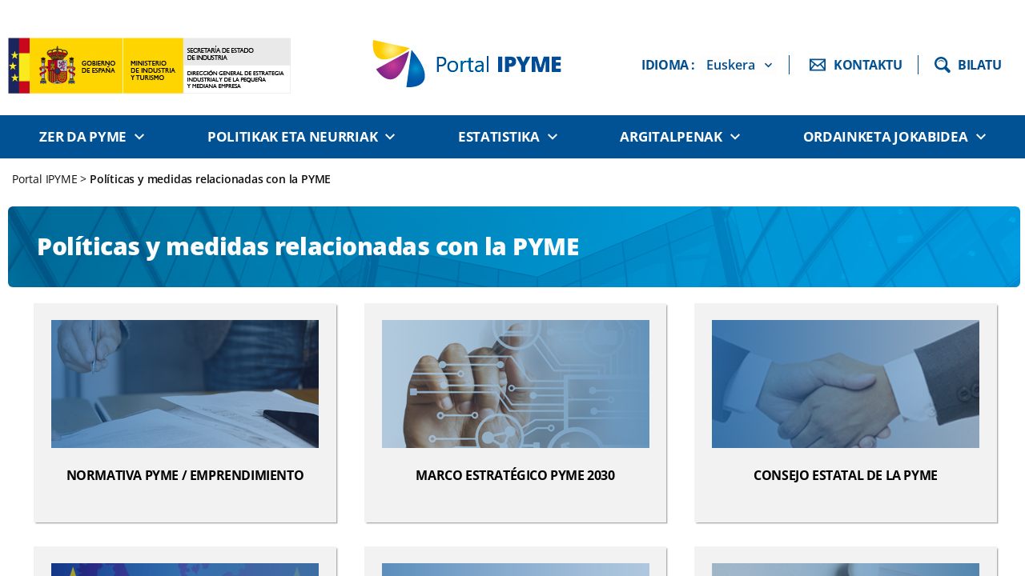

--- FILE ---
content_type: text/html; charset=utf-8
request_url: https://ipyme.org/eu-es/politicasymedidas/Orriak/default.aspx
body_size: 19256
content:

<!DOCTYPE html PUBLIC "-//W3C//DTD XHTML 1.0 Strict//EN"
	"http://www.w3.org/TR/xhtml1/DTD/xhtml1-strict.dtd">
<html dir="ltr" lang="eu-ES">
<head><meta name="GENERATOR" content="Microsoft SharePoint" /><meta http-equiv="Content-type" content="text/html; charset=utf-8" /><meta http-equiv="X-UA-Compatible" content="IE=11" /><meta http-equiv="Expires" content="0" />
	
	<!--meta Viewport Responsive -->
    <meta name="viewport" content="width=device-width, user-scalable=yes, initial-scale=1.0, maximum-scale=4.0, minimum-scale=1.0" /><meta name="msapplication-TileImage" content="/_layouts/15/images/SharePointMetroAppTile.png" /><meta name="msapplication-TileColor" content="#0072C6" />
    <!-- ===== Robots Meta Tag  ======================================================================================================= -->
    <meta name="keywords" content="pyme, normativa, publicaciones, estadísticas, marco estratégico, comportamiento de pago, cifras pyme, retrato de la pyme, estructura dinámica empresarial, morosidad, ocde, ayudas e incentivos, consejo estatal de la pyme, unión europea, políticas y medidas, eepa, invest eu, red een, sme envoys network, observatorio estatal de la morosidad privada" /><meta http-equiv="Description" content="Información referente a normativa y políticas sobre emprendimiento y pyme, estadísticas y publicaciones" /><meta name="Description" content="Información referente a normativa y políticas sobre emprendimiento y pyme, estadísticas y publicaciones" />
		
	<!--<meta name="msapplication-TileImage" content="/_layouts/15/images/SharePointMetroAppTile.png" /><meta name="msapplication-TileColor" content="#0072C6" />-->
	<title>
	
	Políticas y medidas relacionadas con la PYME

</title><link rel="shortcut icon" href="/Style Library/Images/Iconos/portal-pyme_favicon.png" type="image/vnd.microsoft.icon" id="favicon" /><link rel="stylesheet" type="text/css" href="/Style%20Library/eu-ES/Themable/Core%20Styles/pagelayouts15.css"/>
<link rel="stylesheet" type="text/css" href="/_layouts/15/1069/styles/Themable/oslo.css?rev=pCxOcjfN2L4bBn0NP8nTFQ%3D%3D"/>
<link rel="stylesheet" type="text/css" href="/Style%20Library/CSS/estilos-globales.css"/>
<link rel="stylesheet" type="text/css" href="/Style%20Library/CSS/estilos-home.css"/>
<link rel="stylesheet" type="text/css" href="/Style%20Library/CSS/estilos-paginas-internas.css"/>
<link rel="stylesheet" type="text/css" href="/Style%20Library/JS/LIBS/fontawesome/css/all.min.css"/>
<link rel="stylesheet" type="text/css" href="/Style%20Library/JS/LIBS/bootstrap/bootstrap.min.css"/>
<script type="text/javascript" src="/_layouts/15/init.js?rev=AS%2Bv0UYCkcLYkV95cqJXGA%3D%3D"></script>
<script type="text/javascript" src="/ScriptResource.axd?d=JvhcprIelua9ZWeuHWG5Q-QMQiAC8SqIbEshXl8TQnOrmu8PitX79q7o-8hBVbuFgrd-T55Tbst1Bx7NYCgeAXCvHowcEOBacxH5CApT2HaaJqHGiaj-0ujxTVBb1gUReBJ0KVvxY5-4W8xqTgbOKwDiJl7cc2gagJqIHhkKOkWk6CfrOcc1nu1ixnO7EjyO0&amp;t=5c0e0825"></script>
<script type="text/javascript" src="/_layouts/15/blank.js?rev=ZaOXZEobVwykPO9g8hq%2F8A%3D%3D"></script>
<script type="text/javascript" src="/ScriptResource.axd?d=Qb0UcquRcJzEdL1yJ-tR2e9qvdxD2MbuD_-KguB_JzcOsKNSjDgzbpElcywJHh1Hv9E8x7O837vM0o9PL02yt9HPmfLHKK5IovTlXsLQM_bo_rFM0XNvoh-WHsHXfX7OCHSV4YtnmqsxVs9KvfQvw9F2VpgtDFuyDR42xtBme7v_F62zRpUFt4Xi61dDQLhp0&amp;t=5c0e0825"></script>
<script type="text/javascript">RegisterSod("initstrings.js", "\u002f_layouts\u002f15\u002f1069\u002finitstrings.js?rev=jvoe7EZru4POEpeUUkiYzA\u00253D\u00253D");</script>
<script type="text/javascript">RegisterSod("strings.js", "\u002f_layouts\u002f15\u002f1069\u002fstrings.js?rev=EycGDC8kfddmyK70\u00252FyMXzA\u00253D\u00253D");RegisterSodDep("strings.js", "initstrings.js");</script>
<script type="text/javascript">RegisterSod("sp.init.js", "\u002f_layouts\u002f15\u002fsp.init.js?rev=jvJC3Kl5gbORaLtf7kxULQ\u00253D\u00253D");</script>
<script type="text/javascript">RegisterSod("sp.res.resx", "\u002f_layouts\u002f15\u002fScriptResx.ashx?culture=eu\u00252Des\u0026name=SP\u00252ERes\u0026rev=3usLk2yJdM5nm9YIc9SHoA\u00253D\u00253D");</script>
<script type="text/javascript">RegisterSod("sp.ui.dialog.js", "\u002f_layouts\u002f15\u002fsp.ui.dialog.js?rev=3Oh2QbaaiXSb7ldu2zd6QQ\u00253D\u00253D");RegisterSodDep("sp.ui.dialog.js", "sp.init.js");RegisterSodDep("sp.ui.dialog.js", "sp.res.resx");</script>
<script type="text/javascript">RegisterSod("core.js", "\u002f_layouts\u002f15\u002fcore.js?rev=BoOTONqXW5dYCwvqGhdhCw\u00253D\u00253D");RegisterSodDep("core.js", "strings.js");</script>
<script type="text/javascript">RegisterSod("menu.js", "\u002f_layouts\u002f15\u002fmenu.js?rev=cXv35JACAh0ZCqUwKU592w\u00253D\u00253D");</script>
<script type="text/javascript">RegisterSod("mQuery.js", "\u002f_layouts\u002f15\u002fmquery.js?rev=VYAJYBo5H8I3gVSL3MzD6A\u00253D\u00253D");</script>
<script type="text/javascript">RegisterSod("callout.js", "\u002f_layouts\u002f15\u002fcallout.js?rev=ryx2n4ePkYj1\u00252FALmcsXZfA\u00253D\u00253D");RegisterSodDep("callout.js", "strings.js");RegisterSodDep("callout.js", "mQuery.js");RegisterSodDep("callout.js", "core.js");</script>
<script type="text/javascript">RegisterSod("clienttemplates.js", "\u002f_layouts\u002f15\u002fclienttemplates.js?rev=OAp3\u00252BvnM\u00252FjzKrKWlIed9qg\u00253D\u00253D");RegisterSodDep("clienttemplates.js", "initstrings.js");</script>
<script type="text/javascript">RegisterSod("sharing.js", "\u002f_layouts\u002f15\u002fsharing.js?rev=XxxHIxIIc8BsW9ikVc6dgA\u00253D\u00253D");RegisterSodDep("sharing.js", "strings.js");RegisterSodDep("sharing.js", "mQuery.js");RegisterSodDep("sharing.js", "clienttemplates.js");RegisterSodDep("sharing.js", "core.js");</script>
<script type="text/javascript">RegisterSod("suitelinks.js", "\u002f_layouts\u002f15\u002fsuitelinks.js?rev=REwVU5jSsadDdOZlCx4wpA\u00253D\u00253D");RegisterSodDep("suitelinks.js", "strings.js");RegisterSodDep("suitelinks.js", "core.js");</script>
<script type="text/javascript">RegisterSod("sp.runtime.js", "\u002f_layouts\u002f15\u002fsp.runtime.js?rev=5f2WkYJoaxlIRdwUeg4WEg\u00253D\u00253D");RegisterSodDep("sp.runtime.js", "sp.res.resx");</script>
<script type="text/javascript">RegisterSod("sp.js", "\u002f_layouts\u002f15\u002fsp.js?rev=lOPhHaXOy7EKRLSWzv8QXQ\u00253D\u00253D");RegisterSodDep("sp.js", "sp.runtime.js");RegisterSodDep("sp.js", "sp.ui.dialog.js");RegisterSodDep("sp.js", "sp.res.resx");</script>
<script type="text/javascript">RegisterSod("userprofile", "\u002f_layouts\u002f15\u002fsp.userprofiles.js?rev=p5tCOm\u00252FlHUwcfll7W3pKNw\u00253D\u00253D");RegisterSodDep("userprofile", "sp.runtime.js");</script>
<script type="text/javascript">RegisterSod("followingcommon.js", "\u002f_layouts\u002f15\u002ffollowingcommon.js?rev=jWqEDmcjCSPmnQw2ZIfItQ\u00253D\u00253D");RegisterSodDep("followingcommon.js", "strings.js");RegisterSodDep("followingcommon.js", "sp.js");RegisterSodDep("followingcommon.js", "userprofile");RegisterSodDep("followingcommon.js", "core.js");RegisterSodDep("followingcommon.js", "mQuery.js");</script>
<script type="text/javascript">RegisterSod("profilebrowserscriptres.resx", "\u002f_layouts\u002f15\u002fScriptResx.ashx?culture=eu\u00252Des\u0026name=ProfileBrowserScriptRes\u0026rev=eLflysGecTC4XK07eeUFPA\u00253D\u00253D");</script>
<script type="text/javascript">RegisterSod("sp.ui.mysitecommon.js", "\u002f_layouts\u002f15\u002fsp.ui.mysitecommon.js?rev=Ua8qmZSU9nyf53S7PEyJwQ\u00253D\u00253D");RegisterSodDep("sp.ui.mysitecommon.js", "sp.init.js");RegisterSodDep("sp.ui.mysitecommon.js", "sp.runtime.js");RegisterSodDep("sp.ui.mysitecommon.js", "userprofile");RegisterSodDep("sp.ui.mysitecommon.js", "profilebrowserscriptres.resx");</script>
<script type="text/javascript">RegisterSod("browserScript", "\u002f_layouts\u002f15\u002fie55up.js?rev=0R4dbpInVlmjoVSw2Gglmw\u00253D\u00253D");RegisterSodDep("browserScript", "strings.js");</script>
<script type="text/javascript">RegisterSod("inplview", "\u002f_layouts\u002f15\u002finplview.js?rev=iMf5THfqukSYut7sl9HwUg\u00253D\u00253D");RegisterSodDep("inplview", "strings.js");RegisterSodDep("inplview", "core.js");RegisterSodDep("inplview", "sp.js");</script>
<script type="text/javascript">RegisterSod("sp.core.js", "\u002f_layouts\u002f15\u002fsp.core.js?rev=tZDGLPOvY1bRw\u00252BsgzXpxTg\u00253D\u00253D");RegisterSodDep("sp.core.js", "strings.js");RegisterSodDep("sp.core.js", "sp.init.js");RegisterSodDep("sp.core.js", "core.js");</script>
<script type="text/javascript">RegisterSod("dragdrop.js", "\u002f_layouts\u002f15\u002fdragdrop.js?rev=xyQu9SPqkjO4R2\u00252BS3IwO8Q\u00253D\u00253D");RegisterSodDep("dragdrop.js", "strings.js");</script>
<script type="text/javascript">RegisterSod("quicklaunch.js", "\u002f_layouts\u002f15\u002fquicklaunch.js?rev=\u00252BHeX6ARcp\u00252F9LpMq6FqQYyA\u00253D\u00253D");RegisterSodDep("quicklaunch.js", "strings.js");RegisterSodDep("quicklaunch.js", "dragdrop.js");</script>
<link type="text/xml" rel="alternate" href="/eu-es/politicasymedidas/_vti_bin/spsdisco.aspx" />
		
	<style type="text/css">
		.v4master #s4-leftpanel { display: none; }
		.v4master .s4-ca { margin-left: 0px; }
	</style>
	
	

		<link rel="canonical" href="https://ipyme.org:443/eu-es/politicasymedidas/Orriak/default.aspx" />
		
	
	
	<!-- ===== Personalización JS  =================================================================================================== -->
	<script type="text/javascript" src="/Style Library/JS/LIBS/jquery/jquery.min.js"></script>
	<script type="text/javascript" src="/Style Library/JS/LIBS/bootstrap/bootstrap.min.js"></script>
	<script type="text/javascript" src="/Style Library/JS/CUSTOM/funciones-globales.js"></script>	
	<!-- ===== Personalización CSS  =================================================================================================== --> 
		

	<!-- Google tag (gtag.js) -->

	<script async src="https://www.googletagmanager.com/gtag/js?id=G-6L3HW55ZLL"></script> 
	<script> 
		
		var urlActual = window.location.href;
		if(urlActual.includes("ipyme.org")){
			window.dataLayer = window.dataLayer || []; function gtag(){dataLayer.push(arguments);} gtag('js', new Date()); gtag('config', 'G-6L3HW55ZLL'); 
		} 
	</script>

	</head>
<body>
	
  <noscript><div class='noindex'>Zerbitzariko arakatzaile babestu batetik ari zara, beharbada, zerbitzarira sartu nahian. Gaitu script-ak eta kargatu berriro orri hau.</div></noscript>
  
  <!-- PPYMECoreControls:CustomForm -->
  <form method="post" action="./default.aspx" onsubmit="javascript:return WebForm_OnSubmit();" id="aspnetForm">
<div class="aspNetHidden">
<input type="hidden" name="_wpcmWpid" id="_wpcmWpid" value="" />
<input type="hidden" name="wpcmVal" id="wpcmVal" value="" />
<input type="hidden" name="MSOWebPartPage_PostbackSource" id="MSOWebPartPage_PostbackSource" value="" />
<input type="hidden" name="MSOTlPn_SelectedWpId" id="MSOTlPn_SelectedWpId" value="" />
<input type="hidden" name="MSOTlPn_View" id="MSOTlPn_View" value="0" />
<input type="hidden" name="MSOTlPn_ShowSettings" id="MSOTlPn_ShowSettings" value="False" />
<input type="hidden" name="MSOGallery_SelectedLibrary" id="MSOGallery_SelectedLibrary" value="" />
<input type="hidden" name="MSOGallery_FilterString" id="MSOGallery_FilterString" value="" />
<input type="hidden" name="MSOTlPn_Button" id="MSOTlPn_Button" value="none" />
<input type="hidden" name="__EVENTTARGET" id="__EVENTTARGET" value="" />
<input type="hidden" name="__EVENTARGUMENT" id="__EVENTARGUMENT" value="" />
<input type="hidden" name="__REQUESTDIGEST" id="__REQUESTDIGEST" value="noDigest" />
<input type="hidden" name="MSOSPWebPartManager_DisplayModeName" id="MSOSPWebPartManager_DisplayModeName" value="Browse" />
<input type="hidden" name="MSOSPWebPartManager_ExitingDesignMode" id="MSOSPWebPartManager_ExitingDesignMode" value="false" />
<input type="hidden" name="MSOWebPartPage_Shared" id="MSOWebPartPage_Shared" value="" />
<input type="hidden" name="MSOLayout_LayoutChanges" id="MSOLayout_LayoutChanges" value="" />
<input type="hidden" name="MSOLayout_InDesignMode" id="MSOLayout_InDesignMode" value="" />
<input type="hidden" name="_wpSelected" id="_wpSelected" value="" />
<input type="hidden" name="_wzSelected" id="_wzSelected" value="" />
<input type="hidden" name="MSOSPWebPartManager_OldDisplayModeName" id="MSOSPWebPartManager_OldDisplayModeName" value="Browse" />
<input type="hidden" name="MSOSPWebPartManager_StartWebPartEditingName" id="MSOSPWebPartManager_StartWebPartEditingName" value="false" />
<input type="hidden" name="MSOSPWebPartManager_EndWebPartEditing" id="MSOSPWebPartManager_EndWebPartEditing" value="false" />
<input type="hidden" name="__VIEWSTATE" id="__VIEWSTATE" value="/[base64]/baFZnElXAKJ0TzkvHgtlACwflaI2WgaKV6HQZg==" />
</div>

<script type="text/javascript">
//<![CDATA[
var theForm = document.forms['aspnetForm'];
if (!theForm) {
    theForm = document.aspnetForm;
}
function __doPostBack(eventTarget, eventArgument) {
    if (!theForm.onsubmit || (theForm.onsubmit() != false)) {
        theForm.__EVENTTARGET.value = eventTarget;
        theForm.__EVENTARGUMENT.value = eventArgument;
        theForm.submit();
    }
}
//]]>
</script>


<script src="/WebResource.axd?d=08Y-K1o2gv_CszoIAqxahJX9a_rA4lUBZU6fvTVgCMjSpK4ZRCUs_OlNsQ3Vslz-zbWijgJXfFYRHnf81fXd3jFGrnyJ6AoNT-BjV6x7idU1&amp;t=638901608248157332" type="text/javascript"></script>


<script type="text/javascript">
//<![CDATA[
var MSOWebPartPageFormName = 'aspnetForm';
var g_presenceEnabled = true;
var g_wsaEnabled = false;
var g_wsaQoSEnabled = false;
var g_wsaQoSDataPoints = [];
var g_wsaLCID = 1069;
var g_wsaListTemplateId = 850;
var g_wsaSiteTemplateId = 'CMSPUBLISHING#0';
var _fV4UI=true;var _spPageContextInfo = {webServerRelativeUrl: "\u002feu-es\u002fpoliticasymedidas", webAbsoluteUrl: "https:\u002f\u002fipyme.org\u002feu-es\u002fpoliticasymedidas", siteAbsoluteUrl: "https:\u002f\u002fipyme.org", serverRequestPath: "\u002feu-es\u002fpoliticasymedidas\u002fOrriak\u002fdefault.aspx", layoutsUrl: "_layouts\u002f15", webTitle: "Pol\u00EDticas y medidas relacionadas con la PYME", webTemplate: "39", tenantAppVersion: "0", isAppWeb: false, Has2019Era: true, webLogoUrl: "_layouts\u002f15\u002fimages\u002fsiteicon.png", webLanguage: 1069, currentLanguage: 1069, currentUICultureName: "eu-ES", currentCultureName: "eu-ES", clientServerTimeDelta: new Date("2026-01-20T09:23:33.3825735Z") - new Date(), siteClientTag: "48$$15.0.5327.1001", crossDomainPhotosEnabled:false, webUIVersion:15, webPermMasks:{High:16,Low:196673},pageListId:"{b5557e49-ed5d-4c29-ad3c-11690f1af08e}",pageItemId:1, pagePersonalizationScope:1, alertsEnabled:true, customMarkupInCalculatedFieldDisabled: true, siteServerRelativeUrl: "\u002f", allowSilverlightPrompt:'True'};var L_Menu_BaseUrl="/eu-es/politicasymedidas";
var L_Menu_LCID="1069";
var L_Menu_SiteTheme="null";
document.onreadystatechange=fnRemoveAllStatus; function fnRemoveAllStatus(){removeAllStatus(true)};
function _spNavigateHierarchy(nodeDiv, dataSourceId, dataPath, url, listInContext, type) {

    CoreInvoke('ProcessDefaultNavigateHierarchy', nodeDiv, dataSourceId, dataPath, url, listInContext, type, document.forms.aspnetForm, "", "\u002feu-es\u002fpoliticasymedidas\u002fOrriak\u002fdefault.aspx");

}
//]]>
</script>

<script src="/_layouts/15/blank.js?rev=ZaOXZEobVwykPO9g8hq%2F8A%3D%3D" type="text/javascript"></script>
<script type="text/javascript">
//<![CDATA[
(function(){

        if (typeof(_spBodyOnLoadFunctions) === 'undefined' || _spBodyOnLoadFunctions === null) {
            return;
        }
        _spBodyOnLoadFunctions.push(function() 
        {
          ExecuteOrDelayUntilScriptLoaded(
            function()
            {
              var pairs = SP.ScriptHelpers.getDocumentQueryPairs();
              var followDoc, itemId, listId, docName;
              for (var key in pairs)
              {
                if(key.toLowerCase() == 'followdocument') 
                  followDoc = pairs[key];
                else if(key.toLowerCase() == 'itemid') 
                  itemId = pairs[key];
                else if(key.toLowerCase() == 'listid') 
                  listId = pairs[key];
                else if(key.toLowerCase() == 'docname') 
                  docName = decodeURI(pairs[key]);
              } 

              if(followDoc != null && followDoc == '1' && listId!=null && itemId != null && docName != null)
              {
                SP.SOD.executeFunc('followingcommon.js', 'FollowDocumentFromEmail', function() 
                { 
                  FollowDocumentFromEmail(itemId, listId, docName);
                });
              }

            }, 'SP.init.js');

        });
    })();(function(){

        if (typeof(_spBodyOnLoadFunctions) === 'undefined' || _spBodyOnLoadFunctions === null) {
            return;
        }
        _spBodyOnLoadFunctions.push(function() {

            if (typeof(SPClientTemplates) === 'undefined' || SPClientTemplates === null || (typeof(APD_InAssetPicker) === 'function' && APD_InAssetPicker())) {
                return;
            }

            var renderFollowFooter = function(renderCtx,  calloutActionMenu)
            {
                if (renderCtx.ListTemplateType == 700) 
                    myDocsActionsMenuPopulator(renderCtx, calloutActionMenu);
                else
                    CalloutOnPostRenderTemplate(renderCtx, calloutActionMenu);

                var listItem = renderCtx.CurrentItem;
                if (typeof(listItem) === 'undefined' || listItem === null) {
                    return;
                }
                if (listItem.FSObjType == 0) {
                    calloutActionMenu.addAction(new CalloutAction({
                        text: Strings.STS.L_CalloutFollowAction,
                        tooltip: Strings.STS.L_CalloutFollowAction_Tooltip,
                        onClickCallback: function (calloutActionClickEvent, calloutAction) {
                            var callout = GetCalloutFromRenderCtx(renderCtx);
                            if (!(typeof(callout) === 'undefined' || callout === null))
                                callout.close();
                            SP.SOD.executeFunc('followingcommon.js', 'FollowSelectedDocument', function() { FollowSelectedDocument(renderCtx); });
                        }
                    }));
                }
            };

            var registerOverride = function(id) {
                var followingOverridePostRenderCtx = {};
                followingOverridePostRenderCtx.BaseViewID = 'Callout';
                followingOverridePostRenderCtx.ListTemplateType = id;
                followingOverridePostRenderCtx.Templates = {};
                followingOverridePostRenderCtx.Templates.Footer = function(renderCtx) {
                    var  renderECB;
                    if (typeof(isSharedWithMeView) === 'undefined' || isSharedWithMeView === null) {
                        renderECB = true;
                    } else {
                        var viewCtx = getViewCtxFromCalloutCtx(renderCtx);
                        renderECB = !isSharedWithMeView(viewCtx);
                    }
                    return CalloutRenderFooterTemplate(renderCtx, renderFollowFooter, renderECB);
                };
                SPClientTemplates.TemplateManager.RegisterTemplateOverrides(followingOverridePostRenderCtx);
            }
            registerOverride(101);
            registerOverride(700);
        });
    })();if (typeof(DeferWebFormInitCallback) == 'function') DeferWebFormInitCallback();function WebForm_OnSubmit() {
UpdateFormDigest('\u002feu-es\u002fpoliticasymedidas', 1440000);if (typeof(_spFormOnSubmitWrapper) != 'undefined') {return _spFormOnSubmitWrapper();} else {return true;};
return true;
}
//]]>
</script>

<div class="aspNetHidden">

	<input type="hidden" name="__VIEWSTATEGENERATOR" id="__VIEWSTATEGENERATOR" value="BAB98CB3" />
</div>
	<script type="text/javascript"> var submitHook = function () { return false; }; theForm._spOldSubmit = theForm.submit; theForm.submit = function () { if (!submitHook()) { this._spOldSubmit(); } }; </script>
	<span id="DeltaSPWebPartManager">
		
	</span>
	<script type="text/javascript">
//<![CDATA[
Sys.WebForms.PageRequestManager._initialize('ctl00$ScriptManager', 'aspnetForm', [], [], [], 90, 'ctl00');
//]]>
</script>

	<span id="DeltaDelegateControls">
		
		
	</span>
	
	
	<div id="authWrapper" class=""><div id="suiteBar" class="ms-dialogHidden noindex"><div id="suiteBarLeft"><div class="ms-table ms-fullWidth"><div class="ms-tableRow"><div class="ms-tableCell ms-verticalAlignMiddle"><div class="ms-core-brandingText">SharePoint</div>
</div><div id="DeltaSuiteLinks" class="ms-core-deltaSuiteLinks">
	
	
	
	
				
					
				
</div></div></div></div><div id="suiteBarRight"><div id="DeltaSuiteBarRight" class="ms-core-deltaSuiteBarRight">
	
		
		
		
		
			
		
</div></div></div><div class="ms-belltown-anonShow">
	
		<div id="s4-ribbonrow"><div id="globalNavBox">
	
</div></div>
</div><div id="s4-workspace"><div id="s4-bodyContainer"><div class="ms-belltown-anonspacer"></div>
<div id="ms-belltown-table" class="ms-table">
<!-- INICIO DE HEADER -->
<div id="mainportal" class="noindex">
	<!-- INICIO HEADER SUPERIOR -->
	<div class="header"><div class="contenedora_header"><a class="enlace_ministerio_header" href="https://www.mincotur.gob.es" target="_blank"><img alt="Ministerio de Industria, Comercio y Turismo" src="/Style Library/Images/header/ministerio-industria-comercio-y-turismo_logotipo.jpg"/></a> <a class="enlace_portalpyme_header" href="/es-es/Paginas/default.aspx"><img alt="Portal IPYME" src="/Style Library/Images/header/logo_portal_PYME.jpg"/></a> <div class="bloque_enlaces_header">
	<div class="enlace_idiomas" id="idiomaResponsive">
		<span>IDIOMA : </span>
		<!--<select onchange="window.location.href=this.value" id="idioma">
				<option value="/es-es" selected="selected">Castellano</option>
				<option value="/ca-es">Català</option>
				<option value="/gl-es">Gallego</option>
				<option value="/eu-es">Euskera</option>
				<option value="/en-us">English</option>
		</select> -->
		<div class="dropdown-container">
	        <button type="button" class="enlace_idiomas" id="SeleccionarIdioma">Castellano</button>
	        <div class="dropdown-content">
	            <ul>
	                <li><a hreflang="es" lang="es" title="es-es" href="javascript:cambiarPaginaIdioma('es-es')">Castellano</a></li>
	                <li><a hreflang="ca" lang="ca" title="ca-es" href="javascript:cambiarPaginaIdioma('ca-es')">Català</a></li>
	                <li><a hreflang="gl" lang="gl" title="gl-es" href="javascript:cambiarPaginaIdioma('gl-es')">Galego</a></li>
	                <li><a hreflang="eu" lang="eu" title="eu-es" href="javascript:cambiarPaginaIdioma('eu-es')">Euskera</a></li>
	                <li><a hreflang="en" lang="en" title="en-us" href="javascript:cambiarPaginaIdioma('en-us')">English</a></li>
	            </ul>
	        </div>
	    </div>
		
	</div>

					
					<a href="/es-es/Paginas/contacto.aspx" class="enlace_header_contacto"><span id="textoContacto">Contacto</span> </a>
					<a href="/Paginas/buscador.aspx" class="enlace_buscar"><span id="textoBuscar">Buscar</span> <div class="buscador"><label for="controlbuscar">Buscar</label><input type="search" placeholder="Escriba aquí para buscar..." class="caja-buscador" id="controlbuscar" name="controlbuscar"/>
						<button type="submit" class="boton-buscar"><i class="fa-solid fa-magnifying-glass"></i>
						</button></div></a></div></div>
	</div><!--- FIN HEADER SUPERIOR-->
	<!-- INICIO MENÚ-->
	<div class="bg_menu_principal"><div class="menu_principal">
		<div class="contenedora_header">
			<nav>
			  <label for="drop" class="toggle">Menú</label>
			  <input type="checkbox" id="drop" />
				  <ul class="menu">  
				  </ul>
			  </nav>  
		</div>
	</div>
	 <!-- FIN MENÚ-->
</div>

</div>   
    <!-- FIN DE HEADER-->			
       
            			
					<div id="titlerow" class="ms-dialogHidden ms-core-header ms-tableRow" style="display:none">
					
						<div id="titleAreaBox" class="ms-noList ms-table">
							<div id="titleAreaRow" class="ms-tableRow">
<div id="siteIcon" class="ms-tableCell ms-verticalAlignTop">
	<div id="DeltaSiteLogo">
	
	
	
	
	
		<a id="ctl00_onetidProjectPropertyTitleGraphic" title="Políticas y medidas relacionadas con la PYME" class="ms-siteicon-a" href="/eu-es/politicasymedidas"><img id="ctl00_onetidHeadbnnr2" class="ms-siteicon-img" name="onetidHeadbnnr0" src="/_layouts/15/images/siteIcon.png?rev=23" alt="Políticas y medidas relacionadas con la PYME" /></a>
	
</div>
</div>
								<div class="ms-breadcrumb-box ms-tableCell ms-verticalAlignTop">
									<h1 id="pageTitle" class="ms-core-pageTitle">
										<span id="DeltaPlaceHolderPageSiteName" class="ms-core-navigation">
										
										
										
										
											
												<a id="ctl00_PlaceHolderSiteName_onetidProjectPropertyTitle1" href="/eu-es/politicasymedidas/">
													Políticas y medidas relacionadas con la PYME
												</a>
											
										</span>
									</h1>
									<div id="DeltaHorizontalQuickLaunch" class="ms-core-navigation ms-belltown-quicklaunch" role="navigation">
	
									
									
									
									
				<div class="ms-quicklaunchouter">
				<div class="ms-quickLaunch">
				<div id="ctl00_QuickLaunchNavigationManager">
		
					
					<div id="zz1_V4QuickLaunchMenu" class=" noindex ms-core-listMenu-horizontalBox">
			<ul id="zz2_RootAspMenu" class="root ms-core-listMenu-root static">
				<li class="static"><span class="static menu-item ms-core-listMenu-item ms-displayInline ms-navedit-linkNode" tabindex="0"><span class="additional-background ms-navedit-flyoutArrow"><span class="menu-item-text">Recientes</span></span></span></li>
			</ul>
		</div>
				
	</div>
				</div>
				</div>
									
</div>
								</div>
								<div class="ms-tableCell ms-verticalAlignTop">
									<span id="DeltaPlaceHolderPageHeader" class="ms-belltown-pageheader">
									
									
									
									
										
									</span>
									<div id="DeltaPlaceHolderSearchArea" class="ms-belltown-searcharea">
	
									
									
									
									
										<div class="ms-pub-logon">
											
<a id="ctl00_IdOsloWelcome_ExplicitLogin" class="ms-signInLink" href="https://ipyme.org/eu-es/politicasymedidas/_layouts/15/Authenticate.aspx?Source=%2Feu%2Des%2Fpoliticasymedidas%2FOrriak%2Fdefault%2Easpx" style="display:inline-block;">Hasi saioa</a>

										</div>
									
</div>
								</div>
							</div>
						</div>
					</div>
					<div class="ms-tableRow">
						<div class="ms-tableCell ms-verticalAlignTop">
							<div id="notificationArea" class="ms-notif-box"></div>
							<div id="DeltaPageStatusBar">
	
							
							
							
							
								<div id="pageStatusBar"></div>
							
</div>
						</div>
					</div>
					<div class="ms-tableRow">
						<div class="ms-tableCell">
							<div class="contentwrapper">
								<div class="ms-table ms-fullWidth">
									<div class="ms-tableRow">
										<div class="ms-tableCell ms-verticalAlignTop">
											<div id="sideNavBox" class="ms-dialogHidden ms-forceWrap ms-noList">
												<a id="startNavigation" name="startNavigation" tabIndex="-1"></a>
												<div id="DeltaPlaceHolderLeftNavBar" class="ms-core-navigation ms-belltown-sideNavDelta">
	
												
												
												
												
													






					
													
												
</div>
											</div>
										</div>
<div class="ms-pub-contentLayout ms-verticalAlignTop" aria-live="polite" aria-relevant="all">
	<a id="mainContent" name="mainContent" tabindex="-1"></a>

	<!-- ACTIVAR MIGAS DE PAN -->
	<p id="mapa-sitio" style="display:none">
		<span sitemapproviders="SPSiteMapProvider,SPXmlContentMapProvider"><a href="#ctl00_ctl80_SkipLink"><img alt="Skip Navigation Links" src="/WebResource.axd?d=lFBt8XQgDHqQaioWhaCSihIbGfaVenZoNMCu3dHNEUkycS0ojVW_JvWe0MUmMhRC-36SS4-8YpT4WbcYQ4ooXfA6XTnPTL_aybXSfqVfAn41&amp;t=638901608248157332" width="0" height="0" style="border-width:0px;" /></a><span><a title="Inicio" href="/Paginas/VariationRoot.aspx">Portal IPYME </a></span><span> &gt; </span><span><a href="/eu-es/Orriak/default.aspx">Euskera</a></span><span> &gt; </span><span><a href="/eu-es/politicasymedidas/Orriak/default.aspx">Pol&#237;ticas y medidas relacionadas con la PYME</a></span><a id="ctl00_ctl80_SkipLink"></a></span>
	</p>
	<!-- ACTIVAR MIGAS DE PAN -->

	<!-- TITULO DE LA PAGINA -->
	<div id="titulo-pagina" style="display:none">	
		<p id="pageContentTitle" class="ms-belltown-pageName ms-noWrap ms-dialogHidden">
			<span id="DeltaPlaceHolderPageTitleInTitleArea">
			
			
			
			
				
	Políticas y medidas relacionadas con la PYME

			</span>
		</p>
		<span id="texto-imagen-pagina"></span>
	 </div>
     <!-- TITULO DE LA PAGINA -->
	
	
	<div id="DeltaPlaceHolderMain">
	
	
	
	
        <!-- ===== STARTER: Main Content ========================================================================================== -->     
        <div>
            <!--Contenido del portal-->
            <div id="contenido_central">
			<section>
				<div class="home">
					<div class="content">
						
	<div class="welcome welcome-links">
		
		<div class="imagen-pagina">
			<div id="ctl00_PlaceHolderMain_ctl01_label" style='display:none'>Orriaren irudia</div><div id="ctl00_PlaceHolderMain_ctl01__ControlWrapper_RichImageField" class="ms-rtestate-field" style="display:inline" aria-labelledby="ctl00_PlaceHolderMain_ctl01_label"><div class="ms-rtestate-field"><img alt="Políticas y medidas relacionadas con la PYME" src="/Style%20Library/Images/BannersPagina/header_politicas_medidas_ipyme.jpg" style="BORDER&#58;0px solid;" /></div></div>
		</div>
		<div class="welcome-content">
			<div id="ctl00_PlaceHolderMain_ctl02_label" style='display:none'>Orriaren edukia</div><div id="ctl00_PlaceHolderMain_ctl02__ControlWrapper_RichHtmlField" class="ms-rtestate-field" style="display:inline" aria-labelledby="ctl00_PlaceHolderMain_ctl02_label"><div class="seccion-comportamientoPago"><div class="seccion-comportamientoPago-wrapper">
      <a href="/eu-es/politicasymedidas/normativa">
         <div id="concepto" class="tarjeta-comportamientoPago"><div class="imagen-comportamientoPago">
               <img src="/Style%20Library/Images/Secciones_Paginas/PoliticasyMedidas/01_normativaCaja.png" alt="Normativa" />
            </div><div class="texto-comportamientoPago"><div class="titulo">Normativa PYME / Emprendimiento</div></div></div> </a><a href="/eu-es/politicasymedidas/marco-estrategico">
         <div id="informes" class="tarjeta-comportamientoPago"><div class="imagen-comportamientoPago">
               <img src="/Style%20Library/Images/Secciones_Paginas/PoliticasyMedidas/02_normativaCaja.png" alt="Marco Estrategico" />
            </div><div class="texto-comportamientoPago"><div class="titulo">Marco Estratégico PYME 2030</div></div></div> </a><a href="/eu-es/politicasymedidas/consejo-estatal">
         <div id="mecanismos" class="tarjeta-comportamientoPago"><div class="imagen-comportamientoPago">
               <img src="/Style%20Library/Images/Secciones_Paginas/PoliticasyMedidas/03_normativaCaja.png" alt="Consejo Estatal" />
            </div><div class="texto-comportamientoPago"><div class="titulo">Consejo Estatal de la PYME</div></div></div> </a> </div><div class="seccion-comportamientoPago-wrapper">
      <a href="/eu-es/politicasymedidas/union-europea">
         <div id="observatorio" class="tarjeta-comportamientoPago"><div class="imagen-comportamientoPago">
               <img src="/Style%20Library/Images/Secciones_Paginas/PoliticasyMedidas/04_normativaCaja.png" alt="UE" />
            </div><div class="texto-comportamientoPago"><div class="titulo">Unión Europea</div></div></div> </a><a href="/eu-es/politicasymedidas/ocde">
         <div id="recomendaciones" class="tarjeta-comportamientoPago"><div class="imagen-comportamientoPago">
               <img src="/Style%20Library/Images/Secciones_Paginas/PoliticasyMedidas/05_normativaCaja.png" alt="OECD" />
            </div><div class="texto-comportamientoPago"><div class="titulo">Organización para la Cooperación y el Desarrollo Económico - OCDE</div></div></div> </a><a href="/eu-es/politicasymedidas/entidades-organismos">
         <div id="marcoregulatorio" class="tarjeta-comportamientoPago"><div class="imagen-comportamientoPago">
               <img src="/Style%20Library/Images/Secciones_Paginas/PoliticasyMedidas/06_normativaCaja.png" alt="Entidades" />
            </div><div class="texto-comportamientoPago"><div class="titulo">Entidades y Organismos</div></div></div> </a> </div></div>
<br>
<br><br></div>
		</div>
		<div class="clearer">
			<div class="links-top-zone">
				<menu class="ms-hide">
		<ie:menuitem id="MSOMenu_Help" iconsrc="/_layouts/15/images/HelpIcon.gif" onmenuclick="MSOWebPartPage_SetNewWindowLocation(MenuWebPart.getAttribute(&#39;helpLink&#39;), MenuWebPart.getAttribute(&#39;helpMode&#39;))" text="Laguntza" type="option" style="display:none">

		</ie:menuitem>
	</menu>
			</div>
		</div>
		<div class="ms-table ms-fullWidth">
		    <div class="tableCol-50">
			    <div class="left-column-area">
				    
			    </div>
		    </div>
		    <div class="tableCol-50">
			    <div class="right-column-area">
				    
			    </div>
		    </div>
		</div>
	</div>
<div style='display:none' id='hidZone'></div>								
					</div>
				</div>
			</section>              
            </div>
        </div>	
        <!-- ===== STARTER: Main Content ========================================================================================== -->     
	
</div>
</div>
										<div class="ms-tableCell ms-verticalAlignTop">
<div id="DeltaFormDigest">
	




	
		<script type="text/javascript">//<![CDATA[
        var formDigestElement = document.getElementsByName('__REQUESTDIGEST')[0];
        if (!((formDigestElement == null) || (formDigestElement.tagName.toLowerCase() != 'input') || (formDigestElement.type.toLowerCase() != 'hidden') ||
            (formDigestElement.value == null) || (formDigestElement.value.length <= 0)))
        {
            formDigestElement.value = '0xBD2EA1F24896D64C7630EBB9BFB7DB3A51E1CBACC8AE47B2A8AB25E1A15FF8EE844B8BA081F3571DB357FDB297E09873A28B9FAB5FA734D84AB86CC968FFAC9F,20 Jan 2026 09:23:33 -0000';
            g_updateFormDigestPageLoaded = new Date();
        }
        //]]>
        </script>
	

</div>
<div class="ms-hide">

















</div>
										</div>
									</div>
								</div>
							</div>
						</div>
					</div>
					<div id="DeltaPlaceHolderFooter">
	
	
	
	
		
							
							
							<!-- INICIO FOOTER -->							
					 	<footer class="noindex">
    <div class="enlaces-footer noindex" style="display:none"><!-- OCULTAR -->	
        <div class="content noindex caja0">
            <!--<ul id="menu-enlaces-footer">
                <!-- Administrado desde la lista Enlaces footer 
            </ul>-->
        </div>
    </div>
    <div class="enlaces-footer-RS noindex">
        <div class="content noindex caja1">
            <ul id="menu-enlaces-footer">



            </ul>
        </div>
        <div class="content noindex caja2">
            <p id="lblSiguenosEn" class="noindex seguir">Síguenos en:</p>
            <ul class="rrss">
                <li>
                    <!-- Twitter -->
                    <span>
                        <a
                            title="Twitter"
                            class="twitter noindex"
                            href="https://twitter.com/dgipyme"
                            target="_blank"
                        >
                            <em class="fa-brands fa-x-twitter" aria-hidden="true"></em>

                            <span>Twitter</span>
                        </a>
                    </span>
                </li>
                <li>
                    <!-- Facebook -->
                    <span>
                        <a
                            title="Facebook"
                            class="facebook noindex"
                            href="https://www.facebook.com/dgipyme.es"
                            target="_blank"
                        >
                            <em class="fab fa-facebook-f" aria-hidden="true"></em>
                            <span>Facebook</span>
                        </a>
                    </span>
                </li>
                <li>
                    <!-- Youtube -->
                    <span>
                        <a
                            title="Youtube"
                            class="youtube noindex"
                            href="https://www.youtube.com/user/DGPYME2010"
                            target="_blank"
                        >
                            <em class="fab fa-youtube" aria-hidden="true"></em>
                            <span>Youtube</span>
                        </a>
                    </span>
                </li>
                <li>
                    <!-- LinkedIn -->
                    <span>
                        <a
                            title="Linkedin"
                            class="linkedin noindex"
                            href="https://www.linkedin.com/in/dgipyme"
                            target="_blank"
                        >
                            <em class="fab fa-linkedin-in" aria-hidden="true"></em>
                            <span>Linkedin</span>
                        </a>
                    </span>
                </li>
                <li>
                    <!-- Rss -->
                    <span>
                        <a
                            title="RSS"
                            class="footer-rss noindex"
                            href="/es-es/Paginas/RSS.aspx"
                            target="_blank"

                        >
                            <em class="fas fa-rss-square" aria-hidden="true"></em>
                            <span>RSS</span>
                        </a>
                    </span>
                </li>
            </ul>
        </div>
        <div class="container-logos-footer">
                <img src="/Style Library/Images/Home/Logos/PRTR.png" class="img-rss" alt="Plan de Recuperación, Transformación y Resilencia"/>
                <img src="/Style Library/Images/Home/Logos/FUE.png" class="img-rss" alt="Next Generation EU"/>
        </div>

        <div class="noindex dire">
            <a title=""  class="noindex" href="http://pymedessps04:48344/" target="_blank"><span id="lblDireccion"></span></a>
            <a title=""  class="noindex" href="https://www.mincotur.gob.es/" target="_blank"><span id="lblMinisterio"></span></a>
            <p>Paseo de la Castellana, 160 - 28046 Madrid - España</p>
            <p>© <span id="lblDerechosReservados">2023 DGIPYME – Todos los derechos reservados</span></p> 											
        </div>
    </div>
    <div class="enlaces-footer-RS1 noindex1">
        <div class="content1 noindex1">
            <ul>
                <li>
                    <!-- volver a la home -->
                    <span>
                        <em class="fas fa-angle-up" aria-hidden="true"></em>
                        <p id="lblVolverInicio" class="noindex back">
                            <a title="Ir al principio" class="noindex" href="#mainportal">VOLVER ARRIBA</a>
                        </p>
                    </span>
                </li>
            </ul>
        </div>
    </div>
</footer>								
							<!-- FIN FOOTER -->
							
					
</div>
				</div>
			</div>
		</div>
			</div>


<script type="text/javascript">
//<![CDATA[
var _spFormDigestRefreshInterval = 1440000;window.g_updateFormDigestPageLoaded = new Date(); window.g_updateFormDigestPageLoaded.setDate(window.g_updateFormDigestPageLoaded.getDate() -5);var _fV4UI = true;
function _RegisterWebPartPageCUI()
{
    var initInfo = {editable: false,isEditMode: false,allowWebPartAdder: false,listId: "{b5557e49-ed5d-4c29-ad3c-11690f1af08e}",itemId: 1,recycleBinEnabled: true,enableMinorVersioning: true,enableModeration: false,forceCheckout: true,rootFolderUrl: "\u002feu-es\u002fpoliticasymedidas\u002fOrriak",itemPermissions:{High:16,Low:196673}};
    SP.Ribbon.WebPartComponent.registerWithPageManager(initInfo);
    var wpcomp = SP.Ribbon.WebPartComponent.get_instance();
    var hid;
    hid = document.getElementById("_wpSelected");
    if (hid != null)
    {
        var wpid = hid.value;
        if (wpid.length > 0)
        {
            var zc = document.getElementById(wpid);
            if (zc != null)
                wpcomp.selectWebPart(zc, false);
        }
    }
    hid = document.getElementById("_wzSelected");
    if (hid != null)
    {
        var wzid = hid.value;
        if (wzid.length > 0)
        {
            wpcomp.selectWebPartZone(null, wzid);
        }
    }
};
function __RegisterWebPartPageCUI() {
ExecuteOrDelayUntilScriptLoaded(_RegisterWebPartPageCUI, "sp.ribbon.js");}
_spBodyOnLoadFunctionNames.push("__RegisterWebPartPageCUI");var __wpmExportWarning='This Web Part Page has been personalized. As a result, one or more Web Part properties may contain confidential information. Make sure the properties contain information that is safe for others to read. After exporting this Web Part, view properties in the Web Part description file (.WebPart) by using a text editor such as Microsoft Notepad.';var __wpmCloseProviderWarning='You are about to close this Web Part.  It is currently providing data to other Web Parts, and these connections will be deleted if this Web Part is closed.  To close this Web Part, click OK.  To keep this Web Part, click Cancel.';var __wpmDeleteWarning='You are about to permanently delete this Web Part.  Are you sure you want to do this?  To delete this Web Part, click OK.  To keep this Web Part, click Cancel.';var slNavUrl = '\u002feu-es\u002fpoliticasymedidas';_spBodyOnLoadFunctionNames.push('_cUpdonetidProjectPropertyTitleGraphic');function _cUpdonetidProjectPropertyTitleGraphic(){var myd = null; if (typeof(dataonetidProjectPropertyTitleGraphic) != 'undefined') {myd = dataonetidProjectPropertyTitleGraphic;} var myc = document.getElementById('ctl00_onetidProjectPropertyTitleGraphic');_cUpdconetidProjectPropertyTitleGraphic(myd, myc);}function _cUpdconetidProjectPropertyTitleGraphic(data, ctrl){ctrl.href = slNavUrl;}function _cUpdonetidHeadbnnr2(){var myd = null; if (typeof(dataonetidHeadbnnr2) != 'undefined') {myd = dataonetidHeadbnnr2;} var myc = document.getElementById('ctl00_onetidHeadbnnr2');_cUpdconetidHeadbnnr2(myd, myc);}function _cUpdconetidHeadbnnr2(data, ctrl){SiteLogoImagePageUpdate(ctrl, data);}var g_clientIdDeltaPlaceHolderMain = "DeltaPlaceHolderMain";
var g_clientIdDeltaPlaceHolderPageTitleInTitleArea = "DeltaPlaceHolderPageTitleInTitleArea";
var g_clientIdDeltaPlaceHolderUtilityContent = "DeltaPlaceHolderUtilityContent";
g_QuickLaunchControlIds.push("zz1_V4QuickLaunchMenu");_spBodyOnLoadFunctionNames.push('QuickLaunchInitDroppable'); var g_zz1_V4QuickLaunchMenu = null; function init_zz1_V4QuickLaunchMenu() { if (g_zz1_V4QuickLaunchMenu == null) g_zz1_V4QuickLaunchMenu = $create(SP.UI.AspMenu, null, null, null, $get('zz1_V4QuickLaunchMenu')); } ExecuteOrDelayUntilScriptLoaded(init_zz1_V4QuickLaunchMenu, 'SP.Core.js');
//]]>
</script>
</form>
<!-- PPYMECoreControls:CustomForm -->
	<span id="DeltaPlaceHolderUtilityContent">
		
	</span>

	<script type="text/javascript">// <![CDATA[ 

var g_Workspace = "s4-workspace";
	var IDIOMA = _spPageContextInfo.currentCultureName.toLowerCase();
	var TEXTO_SELECCIONAR = "Castellano";
	switch(IDIOMA) {
	  case "es-es":
	    TEXTO_SELECCIONAR = "Castellano";
	    break;
	  case "ca-es":
	    TEXTO_SELECCIONAR = "Català";
	    break;
	  case "gl-es":
	    TEXTO_SELECCIONAR = "Gallego";
	    break;
	  case "eu-es":
	    TEXTO_SELECCIONAR = "Euskera";
	    break;
	  case "en-us":
	    TEXTO_SELECCIONAR = "English";
	    break;	    
	  default:
	    TEXTO_SELECCIONAR = "Castellano";
	}
	$('#SeleccionarIdioma').text(TEXTO_SELECCIONAR);
	
	$("#idioma option[value='/" + IDIOMA + "']").attr("selected", "selected");
		//Ocultar en Home Migas de Pan y titulo de Subsitio	
		if((_spPageContextInfo.serverRequestPath != '/es-es/Paginas/default.aspx')&&(_spPageContextInfo.serverRequestPath != '/ca-es/Pagines/default.aspx')&&
			(_spPageContextInfo.serverRequestPath != '/gl-es/Paxinas/default.aspx')&&(_spPageContextInfo.serverRequestPath != '/eu-es/Orriak/default.aspx')&&
			(_spPageContextInfo.serverRequestPath != '/en-us/Pages/default.aspx'&&(_spPageContextInfo.serverRequestPath != '/en-gb/Pages/default.aspx'))) {
		//if(_spPageContextInfo.serverRequestPath != '/Paginas/default.aspx') {
			$("#titulo-pagina").show();
			$("#mapa-sitio").show();
		}
		
		//$('#DeltaSiteLogo a').removeAttr("href");
	
		//if($("div").hasClass("welcome-image")) {	
		//Clase imagen-pagina pertenece a plantilla de página PPYME_PaginaInterna.aspx
	    if($('.imagen-pagina div').find('img').attr('src') != undefined) {
			$("#texto-imagen-pagina").text($("#DeltaPlaceHolderPageTitleInTitleArea").text());
			$("#pageContentTitle").hide();
			$("#texto-imagen-pagina").appendTo(".imagen-pagina");
			//$("#mapa-sitio").appendTo(".imagen-pagina");
			//$(".imagen-pagina").before($("#mapa-sitio"));
		}
		else {
			$('.imagen-pagina').hide();
		}

		//llamada a funciones-globales.js
		CargarEtiquetas(IDIOMA,"MASTERPAGE");	
			
		//Migas de pan
		$('#mapa-sitio span').find('span:gt(0):last').addClass("mapaspanbold");
		$('.mapaspanbold a').removeAttr("href"); 
		//$('#mapa-sitio span').find('img').remove();
		$('#mapa-sitio span img').prop("alt", " ");
		$('#mapa-sitio span a[href="#ctl00_ctl80_SkipLink"]').remove();
		$('#ctl00_ctl80_SkipLink').remove();

		<!-- MENU FOOTER -->
		
		var IDIOMA = _spPageContextInfo.currentCultureName.toLowerCase();

     var siteurl =  _spPageContextInfo.siteAbsoluteUrl;
     //console.log("---  MENU_FOOTER   ---");
     //console.log(siteurl + "/_api/web/lists/getbytitle('ZONA_FOOTER')/items?&$filter=(Idioma eq '" + IDIOMA + "')and(Mostrar eq 1)&$orderby=Orden");
 $.ajax({
    url: siteurl + "/_api/web/lists/getbytitle('ZONA_FOOTER')/items?&$filter=(Idioma eq '" + IDIOMA + "')&$orderby=Orden", async:false,
    method: "GET",
    headers: { "Accept": "application/json; odata=verbose" },
    success: function (data) {
         data = data.d.results;
         if (data.length > 0 ) {
                    	$.each(data, function(index,value) {
                    	if(value.NuevaVentana)
					        $("#menu-enlaces-footer").append(' <li class="noindex"><span class="noindex">' +
              						'<a title="' + value.Title + '" class="noindex" href="' + value.URLFooter + '" target="_blank">' + value.Title + '</a></span></li>'); 
                    	else 
					        $("#menu-enlaces-footer").append(' <li class="noindex"><span class="noindex">' +
              						'<a title="' + value.Title + '" class="noindex" href="' + value.URLFooter + '">' + value.Title + '</a></span></li>');                   	
                    	});	  												                                   
                    }       
              },
   error: function (data) {
       alert("Error: "+ data);
  }
}); <!-- MENU FOOTER -->//MENU DINAMICO
		 var siteurl =  _spPageContextInfo.siteAbsoluteUrl;
     //console.log("---  MENU_SECCIONES   ---");
    $.ajax({
               url: siteurl + "/_api/web/lists/getbytitle('MENU_SECCIONES')/items?&$filter=(Idioma eq '" + IDIOMA + "')and(Mostrar eq 1)&$orderby=Orden", 
               async:false,
               method: "GET",
               headers: { "Accept": "application/json; odata=verbose" },
               success: function (data) {
               //console.log(data);
                    data = data.d.results;
                    if (data.length > 0 ) {
                        var CuentaSecciones = 1;
                        var NumeroSeccion = 0;
                        var seccion = "";
                        
                        
                    	$.each(data, function(index,valueSeccion) {
                    	    //console.log(index)
                    	    const TARGET = valueSeccion.NuevaVentana ? '_blank' : '_self';	
                    	    seccion = '<li><label for="' + 'drop-' + (index+1) +'" class="toggle">' + valueSeccion.Title + '</label><a href="' + valueSeccion.URLSeccion + '" target="' + TARGET + '">' + valueSeccion.Title + '</a>' +
                        	'<input type="checkbox" id="' + 'drop-' + (index+1) +'"/><ul id="" class="dropdown"></ul></li>'
                        	
                        	$(".menu").append(seccion);
                        	
                        	// Seleccionar el <a> con el texto específico
							let anchor = document.querySelector(`a[href="${valueSeccion.URLSeccion}"]`);
							
							// Ejemplo de valueSeccion.Title
							let title = valueSeccion.Title;  // Supongamos que valueSeccion.Title es "Título de la Sección"
							
							// Función para eliminar tildes y caracteres especiales
							function removeAccents(str) {
							    return str.normalize('NFD').replace(/[\u0300-\u036f]/g, '');
							}
							
							// Convertir espacios a guiones, eliminar tildes, y convertir a minúsculas
							let formattedTitle = removeAccents(title)
							    .replace(/\s+/g, '-')      // Reemplazar espacios por guiones
							    .toLowerCase();           // Convertir a minúsculas
    
							
							// Asegurarse de que el <a> ha sido encontrado
							if (anchor) {
							    // Encontrar el <input> que sigue al <a>
							    let input = anchor.nextElementSibling;
							
							    // Verificar si el siguiente elemento es un <input>
							    if (input && input.tagName === 'INPUT') {
							        // Encontrar el <ul> que sigue al <input>
							        let ul = input.nextElementSibling;
							
							        // Verificar si el siguiente elemento es el <ul> esperado
							        if (ul && ul.classList.contains('dropdown')) {
							            // Asignar un id al <ul> si es necesario
							            ul.id = formattedTitle;
							        }
							    }
							}                    
							var subsecciones = "";
						    $.ajax({
						               url: siteurl + "/_api/web/lists/getbytitle('MENU_SUBSECCIONES')/items?$select=Title,Seccion/Title,URLSubseccion,NuevaVentana&$expand=Seccion&$filter=(Seccion/Id eq '" + valueSeccion.Id + "')and(Mostrar eq 1)&$orderby=Orden",
										async: false,
										method: "GET",
										headers: { "Accept": "application/json; odata=verbose" },
										success: function (data) {
										    //console.log(data);
										    data = data.d.results;
										
										    if (data.length > 0 ) {
										        let subseccionesPorSeccion = {};
										
										        // Agrupa subsecciones por sección
										        $.each(data, function(index, value) {
										            let seccionTitle = value.Seccion.Title;
										            const TARGET = value.NuevaVentana ? '_blank' : '_self';
										            let subseccion = '<li><a href="' + value.URLSubseccion + '" target="' + TARGET + '">' + value.Title + '</a></li>';
										
										            if (value.NuevaVentana) {
										                subseccion = '<li><a href="' + value.URLSubseccion + '" class="link_menu_externo" target="' + TARGET + '">' + value.Title + '</a></li>';
										            }
										
										            if (!subseccionesPorSeccion[seccionTitle]) {
										                subseccionesPorSeccion[seccionTitle] = [];
										            }
										            subseccionesPorSeccion[seccionTitle].push(subseccion);
										        });
										
										        //console.log("APLICANDO SUBSECCIONES");
										
										        // Añade subsecciones a cada sección correspondiente
										        $.each(subseccionesPorSeccion, function(seccionTitle, subsecciones) {
										        	// Ejemplo de valueSeccion.Title
													let title = valueSeccion.Title;  // Supongamos que valueSeccion.Title es "Título de la Sección"
													
													// Función para eliminar tildes y caracteres especiales
													function removeAccents(str) {
													    return str.normalize('NFD').replace(/[\u0300-\u036f]/g, '');
													}
													
													// Convertir espacios a guiones, eliminar tildes, y convertir a minúsculas
													let formattedTitle2 = removeAccents(title)
													    .replace(/\s+/g, '-')      // Reemplazar espacios por guiones
													    .toLowerCase();           // Convertir a minúsculas			
													    							        
										            let ulElement = $("#" + formattedTitle2);
										            //console.log("ID BUSCA --> "+ formattedTitle2)
										            if (ulElement.length > 0) {
										                ulElement.append(subsecciones.join(''));
										                var enlace = document.querySelector(`a[href="${valueSeccion.URLSeccion}"]`);
										                //Si encuentra el elemento le añade la clase para mostrar la flecha despliegue menu
												        if (enlace) {
												        	enlace.classList.add('arrow-menu');
												        }	
										                
										            } else {
										                console.warn("No se encontró un ul para la sección " + seccionTitle);
										            }
										        });
										
										        //NumeroSeccion++;												                                   
										    }
										},
										error: function (data) {
										    alert("xError: " + data);
										}
						             
						      });

					        // $(".menu-secundario").append('<li><a href="' + valueSeccion.URLSeccion + '" >' + valueSeccion.Title + '</a>' + '<ul>' + subsecciones + '</ul>' + '</li>');  
					        const TARGETSeccion = valueSeccion.NuevaVentana ? '_blank' : '_self';
					        $("#secondRow").append('<div class="card-body cerrarAlAbrir">' +
								                        '<p>' +
								                        '<a class="cambiarFlecha" href="' + valueSeccion.URLSeccion + '" target="' + TARGETSeccion + '">' + valueSeccion.Title.toUpperCase() + '</a>' +
								                        '<i class="fa fa-angle-down ml-3 cambiarFlecha" href="#m' + CuentaSecciones + '" type="button" data-toggle="collapse" aria-expanded="false" aria-controls="m' + CuentaSecciones + '"></i>' +								                        
								                        '</p>' +
								                        '<div class="collapse position-absolute contenidoNavbar" id="m' + CuentaSecciones + '">' +
								                        ' <ul class="list-group">' + subsecciones + '</ul>' +
								                        '</div>' +
								                      '</div>');      
					        CuentaSecciones++;
														            	
                    	});													                                   
                    }       
              },
              error: function (data) {
                  alert("yError: "+ data);
             }
      }); 
	  //MENU DINAMICO
	  //Simula control SELECT para cambio de idioma
	  $("#SeleccionarIdioma").click(function(){
	    $(".dropdown-content ul").toggle();
	  });
	  
	  //MENU AJUSTES
	  function openNav() {
        document.getElementById("hamburguesaResponsive").style.width = "100%";
      }
      
      function closeNav() {
        document.getElementById("hamburguesaResponsive").style.width = "0%";
      }

     //SCRIPT LOCAL PARA QUE EL MENU CIERRE UNA PESTAÑA AL ABRIR OTRA
      $('.cerrarAlAbrir').on('click', function () {
         $('.collapse').collapse('hide');
      }); 
	  //MENU AJUSTES // ]]>
</script>

	


	    <!-- SCRIPT LOCAL PARA QUE PODAMOS HACER UN HOVER SOBRE LOS ENLACES DEL NAVBAR -->
		<script>
			// M1
			$("#tituloCollapse1").mouseenter(function () {
			$("#m1").collapse('show');
			  });
			$("#m1").mouseleave(function(){
				  $("#m1").collapse('hide');
			});
			// M2
			$("#tituloCollapse2").mouseenter(function () {
			$("#m2").collapse('show');
			  });
			$("#m2").mouseleave(function(){
			$("#m2").collapse('hide');
			});
			// M1
			$("#tituloCollapse5").mouseenter(function () {
			$("#m5").collapse('show');
			  });
			$("#m5").mouseleave(function(){
			$("#m5").collapse('hide');
			});
			// M1
			$("#tituloCollapse6").mouseenter(function () {
			$("#m6").collapse('show');
			  });
			$("#m6").mouseleave(function(){
			$("#m6").collapse('hide');
			});
		  </script>



</body>
</html>


--- FILE ---
content_type: text/css
request_url: https://ipyme.org/Style%20Library/CSS/estilos-paginas-internas.css
body_size: 14096
content:
.ms-rtestate-field h2 {
	color: #0072C6;
	font-size: 1.67rem;
	font-weight: 700;
	margin-bottom: 1rem;
}
.ms-rtestate-field h3 {
	color: inherit ;
	font-size: 1.5rem;
	font-weight: 700;
}
.ms-rtestate-field h4 {
	font-size: 1.3rem;
	color: inherit;
	font-weight: 600;
}

/* BANNER PAGINA RESPONSIVE */
#contenido_central .banner-full-ancho {
  width: 100%;
}
/* BANNER PAGINA RESPONSIVE */

/* CONTENIDO DESPLEGABLE */
/*ESTILO ESDITOR DE CONTENIDO PAGINAS INTERNAS (NO ELIMINAR DE MOMENTO)*/
.rojo{
	
	margin-left:2em; 
}

 .imagen-herramienta-izq{
	float: left;
	margin-right: 1.5rem;
	
   }


/*ESTILO ESDITOR DE CONTENIDO PAGINAS INTERNAS (NO ELIMINAR DE MOMENTO)*/

  
/* FLEX */

.plantilla_desplegable .flex-center {
display: flex;
justify-content: center;
align-items: center;
}

.plantilla_desplegable .flex-end {
display: flex;
justify-content: flex-end;
align-items: center;
text-align-last: end;
}


.plantilla_desplegable .flex-around {
display: flex;
justify-content: space-around;
align-items: center;
}


/* COLUMNAS */

.plantilla_desplegable .col-100 {
width: 100%;
padding: 0.5rem 1rem;
}

.plantilla_desplegable .col-75 {
padding-left: 1px;
width: 100%;
}

.plantilla_desplegable .col-66 {
width: 66.66666%;
padding: 0.5rem 1rem;
}

.plantilla_desplegable .col-50 {
width: 50%;
padding: 0.5rem 1rem;
}

.plantilla_desplegable .col-33 {
width: 33.33333%;
padding: 0.5rem 1rem;
}

.plantilla_desplegable .col-25 {
	width: 7%;
	padding: 2px 20px 8px 0px;
}

/* FILAS */

.plantilla_desplegable .fila {
	padding: 20px 20px 20px 24px ;
	margin-bottom: 0px ;
}
.plantilla_desplegable .fila .col-15 {
margin-left: 2rem;
}
.plantilla_desplegable .fila .col-75 {
text-align: justify;
}

@media (max-width: 1150px) {
	.plantilla_desplegable .fila {
		padding: 20px 10px 20px 10px;
	}
	
}



/* CONTENIDO TEXTO */
.contenido_texto {
display: flex;
align-items: center;
justify-content: center;
}

.contenido_texto > p {
width: 75%;
}

.contenido_texto > img {
width: 25%;
height: 25%;
padding-left: 15px;
}

  /* CONTENIDO DESPLEGABLE */
  
  .contenido_desplegable {
	padding: 0px;
  }
  .contenido-desplegable ul {
	list-style: none;
  }
  .contenido-desplegable ul li::before {
	content: "\2022";
	color: #007bff;
	font-weight: bold;
	display: inline-block;
	width: 11px;
	margin-left: -1em;
  }
  .contenido-desplegable ul li {
	margin: 0px 0px 8px 0px;
	list-style: none;
  }
  .contenido-desplegable ul li:first-of-type {
	margin: 10px 0px 8px 0px;
  }
  .contenido_desplegable .collapsible {
	background-color: transparent;
	color: #124da7;
	cursor: pointer;
	padding: 13px 0px 7px 20px;
	width: 100%;
	border: none;
	border-top: solid #124da7 2px;
	text-align: left;
  }
  .contenido-desplegable ol {
	list-style: none;
  }
  .contenido-desplegable ol li::before {
	content: "\2022";
	color: #007bff;
	font-weight: bold;
	display: inline-block;
	width: 11px;
	margin-left: -1em;
  }
  .contenido-desplegable ol li {
	margin: 0px 0px 8px 0px;
	list-style: none;
  }
  .contenido-desplegable ol li:first-of-type {
	margin: 10px 0px 8px 0px;
  }
  .contenido-desplegable p {
	text-align: justify;
  }



  

.contenido_desplegable .content {
/*COMENTAR EL MAX HEIGHT PARA EXAPNDIR EL CONTENIDO*/
max-height: 0;
overflow: hidden;
transition: max-height 0.6s ease-in-out;
}

/*
.contenido_desplegable .content * {
margin-left: 0;
margin-right: 0;
padding: 0.4rem 0 0 0.4rem;
}
*/

.contenido_desplegable i {
	font-size: 1.75rem;
}
.contenido_desplegable .collapsible h5 {
  font-size: 19px;
  font-weight: 700;
  letter-spacing: -0.2px;
}
.contenido_desplegable .collapsible p {
  font-size: 19px;
  font-weight: 700;
  letter-spacing: -0.2px;
}

.fila-tabla.collapsible p:hover {
    color: #dbdbdb;
}
  
/*.collapsible.flex-center.cabecera-faqs h5 {
	text-transform: none;
}
*/
/*
.cabecera-faqs .collapsible h5 {
  text-transform: none !important;
}*/

/* Añade borde a el ultimo contenido del desplegable */
.contenido_desplegable > div:nth-last-of-type(2) {
border-bottom: solid #124da7 2px;
margin-top: -1px;
}

/* Cambia el color del desplegable al pasar por encima */
.contenido_desplegable .active, .collapsible:hover {
background-color: #124da7;
color: white;
}

/* LOGOS */
.plantilla_desplegable .logos {
margin: 0 !important;
}

.plantilla_desplegable .logos > img {
width:  25%;
height: 25%;
padding-left: 4%;
padding-right: 2%;
}

/* MEDIA */
@media (max-width: 750px)
{
	.plantilla_desplegable .col-25 {
	width: auto;
	padding: 2px 20px 8px 6px;
}
.contenido_texto {
	flex-direction: column;
}
.contenido_desplegable .collapsible p {
	text-align: left;
	font-size: 14px;
	font-weight: 600;
}
.contenido_texto > img {
	width: 40%;
	height: 40%;
}
.contenido_desplegable {
	width: 90vw !important;
}
.welcome-content .ms-rteTable-0 tr.ms-rteTableEvenRow-0 {
	display: flex;
	flex-wrap: wrap;
}
}

/* Estilos responsive  Buscador Sharepoint */
.links-top-zone #MSOZoneCell_WebPartWPQ1 {
	width: 100%;
	display: block;
}
.links-top-zone .ms-webpart-zone {
	width: 100% !important;
	display: block;
}
.links-top-zone #NoResult ul {
	margin: 5px 0px 20px 20px;
}


/* CONTENIDO DESPLEGABLE */



/*LOGO ENTIDADES*/
.flex-center-logos {
display: flex;
justify-content: center;
align-items: center;
}
.flex-center-logos img{

width:18rem;
padding: 4rem;
}

/*LOGO ENTIDADES*/

/*MARCO ESTRATEGICO -ESTRATEGIA PYME*/

/* FILAS, COLUMNAS, MARGENES Y PADDING */

/* flex para las filas */
.contenido_Marco_Estrategico .fila {
display: flex;
padding: 0rem 2rem;
margin-bottom: 0rem !important;
}

/* cambia el tamaño de la imagen dentro de la fila */
.contenido_Marco_Estrategico .fila > img {
width: 60px;
}

.contenido_Marco_Estrategico .tabla {
/*margin-left: 2rem;*/
	padding-top: 1.6rem;
	padding-bottom: 2.5rem;
}

/* flex para cada fila de la tabla */
.contenido_Marco_Estrategico .fila-tabla {
display: flex;
padding: 0rem 3.3rem 0rem 2rem;
}

@media (max-width: 750px) {
.contenido_Marco_Estrategico .fila-tabla {
	padding: 0px;
}
}

/* flex que alinea los elementos en el centro */
.contenido_Marco_Estrategico .flex-center {
display: flex;
justify-content: center;
align-items: center;
}

/* flex que alinea los elementos a el inicio */
.contenido_Marco_Estrategico .flex-start {
display: flex;
justify-content: flex-start;
align-items: center;
}

/* flex que alinea los elementos en columna y centrados */
.contenido_Marco_Estrategico .flex-column-center {
display: flex;
flex-direction: column;
justify-content: left;
align-items: flex-start;
}

/* Columna que ocupa 10% */
.contenido_Marco_Estrategico .columna-10 {
width: 3rem;
padding: 0.5rem 1rem;
}

/* Columna que ocupa 75% */
.contenido_Marco_Estrategico .columna-75 {
width: 75%;
padding: 0.5rem 1rem;
}
/* Columna que ocupa 75% */
.contenido_Marco_Estrategico .columna-90 {
width: 90%;
padding: 0.5rem 1rem;
}


.contenido_Marco_Estrategico .columna-50 {
display:flex;
align-items:center;
}


/* CUADROS DE LA TABLA */

.contenido_Marco_Estrategico .cuadro-numero-01 {
background-color: rgb(107, 171, 23); color: white;
}

.contenido_Marco_Estrategico .cuadro-texto-01, .contenido_Marco_Estrategico .cuadro-texto-01 > a {
background-color: rgb(124, 197, 29); color: white; text-decoration: none;
}

.contenido_Marco_Estrategico .cuadro-numero-02 {
background-color: rgb(61, 129, 202); color: white;
}

.contenido_Marco_Estrategico .cuadro-texto-02, .contenido_Marco_Estrategico .cuadro-texto-02 > a {
background-color: rgb(48, 143, 244); color: white; text-decoration: none;
}

.contenido_Marco_Estrategico .cuadro-numero-03 {
background-color: rgb(193, 34, 34); color: white;
}

.contenido_Marco_Estrategico .cuadro-texto-03, .contenido_Marco_Estrategico .cuadro-texto-03 > a {
background-color: rgb(203, 70, 70); color: white; text-decoration: none;
}

.contenido_Marco_Estrategico .cuadro-numero-04 {
background-color: rgb(226, 149, 5); color: white;
}

.contenido_Marco_Estrategico .cuadro-texto-04, .contenido_Marco_Estrategico .cuadro-texto-04 > a {
background-color: orange; color: white; text-decoration: none;
}

.contenido_Marco_Estrategico .cuadro-numero-05 {
background-color: rgb(95, 5, 95); color: white;
}

.contenido_Marco_Estrategico .cuadro-texto-05, .contenido_Marco_Estrategico .cuadro-texto-05 > a {
background-color: purple; color: white; text-decoration: none;
}

.contenido_Marco_Estrategico .cuadro-numero-06 {
background-color: green; color: white;
}

.contenido_Marco_Estrategico .cuadro-texto-06, .contenido_Marco_Estrategico .cuadro-texto-06 > a {
background-color: rgb(41, 153, 41); color: white; text-decoration: none;
}

.contenido_Marco_Estrategico .cuadro-numero-07 {
background-color: rgb(12, 12, 157); color: white;
}

.contenido_Marco_Estrategico .cuadro-texto-07, .contenido_Marco_Estrategico .cuadro-texto-07 > a {
background-color: rgb(7, 7, 188); color: white; text-decoration: none;
}

.contenido_Marco_Estrategico .cuadro-texto-01 > a:hover {
color: rgb(216, 216, 216);
}
.contenido_Marco_Estrategico .cuadro-texto-02 > a:hover {
color: rgb(216, 216, 216);
}
.contenido_Marco_Estrategico .cuadro-texto-03 > a:hover {
color: rgb(216, 216, 216);
}
.contenido_Marco_Estrategico .cuadro-texto-04 > a:hover {
color: rgb(216, 216, 216);
}
.contenido_Marco_Estrategico .cuadro-texto-05 > a:hover {
color: rgb(216, 216, 216);
}
.contenido_Marco_Estrategico .cuadro-texto-06 > a:hover {
color: rgb(216, 216, 216);
}
.contenido_Marco_Estrategico .cuadro-texto-07 > a:hover {
color: rgb(216, 216, 216);
}

.contenido_Marco_Estrategico > img {
margin-top: auto;
padding: 0px;
}

.contenido_Marco_Estrategico > div > h4 {
	color: #0C579B;
	font-weight: 700;
	font-size: 28px;
}

.contenido_Marco_Estrategico .documentacion > div > h3 {
color:#0C579B;
}

.contenido_Marco_Estrategico .documentacion {
display: flex;
}

.contenido_Marco_Estrategico .documentacion > img {
width: 30px;
}

.contenido_Marco_Estrategico .cuadro-imagen {
padding: 16px;
justify-content: center;
display: flex;
}

.contenido_Marco_Estrategico .cuadro-imagen > img {
align-self: center;
width:200%;
}


/* MEDIA */
@media (max-width: 767px){
.contenido_Marco_Estrategico .tabla {
	margin: 0;
}
.contenido_Marco_Estrategico .columna-75 {
	width: auto;
}
.contenido_Marco_Estrategico .cuadro-imagen {
	display: none;
}
.contenido_Marco_Estrategico .cuadro-numero-01{
	display: none;
}
.contenido_Marco_Estrategico .cuadro-numero-02{
	display: none;
}
.contenido_Marco_Estrategico .cuadro-numero-03{
	display: none;
}
.contenido_Marco_Estrategico .cuadro-numero-04{
	display: none;
}
.contenido_Marco_Estrategico .cuadro-numero-05{
	display: none;
}
.contenido_Marco_Estrategico .cuadro-numero-06{
	display: none;
}
.contenido_Marco_Estrategico .cuadro-numero-07{
	display: none;
}
} 


/* CONTENIDO DESPLEGABLE */
/*.contenido_desplegable {
padding: 3.125em;
}*/

.contenido_Marco_Estrategico .contenido_desplegable .collapsible {
	background-color: transparent;
	cursor: pointer;
	text-align: left;
	border: none;
}
	
.contenido_Marco_Estrategico .contenido_desplegable .content {
	/*COMENTAR EL MAX HEIGHT PARA EXAPNDIR EL CONTENIDO*/
	max-height: 0;
	overflow: hidden;
	transition: max-height 0.6s ease-in-out;
	margin-left: 2rem;
	margin-right: 4.4rem;
	}

.contenido_Marco_Estrategico .contenido_desplegable .content * {
	/*margin: 10px;*/
	margin-left: 0;
	margin-right: 0;
	/*margin: 0px 3px;*/
	border: none;
}

.contenido_Marco_Estrategico .contenido_desplegable .content > div {
	border: solid 4px;
	border-radius: 0px 0px 21px 21px;
	margin-bottom: 28px;
}
	
.contenido_Marco_Estrategico .contenido_desplegable i {
	font-size: 2.5rem;
}
	
.contenido_Marco_Estrategico .contenido_desplegable .collapsible h5 {
	font-size: 1.1rem;
	}


	
	/* Añade borde a el ultimo contenido del desplegable */
/* .contenido_Marco_Estrategico .contenido_desplegable > div:nth-last-of-type(2) {
	border-bottom: solid #72a9e0 3px;
	margin-top: -1px;
	} */
	
	/* Cambia el color del desplegable al pasar por encima */
/* .contenido_Marco_Estrategico .contenido_desplegable .active, .collapsible:hover {
	background-color: #649dd2;
	color: white;
	} */
	
	/* LOGOS */
/* .contenido_Marco_Estrategico .plantilla_desplegable .logos {
	margin: 0 !important;
	}
	
.contenido_Marco_Estrategico .plantilla_desplegable .logos > img {
	width:  25%;
	height: 25%;
	padding-left: 4%;
	padding-right: 2%;
	} */
	
	/* MEDIA */
	@media (max-width: 750px)
	{
		.contenido_Marco_Estrategico .contenido_texto {
			flex-direction: column;
		}
		.contenido_Marco_Estrategico .contenido_texto > img {
			width: 40%;
			height: 40%;
		}
		.contenido_Marco_Estrategico .contenido_desplegable {
			padding: 0.4em;
		}
		/* Responsive ancho contenido desplegable */
		.fila table td {
			width: 100% !important;
		}
		.contenido_Marco_Estrategico .columna-90 {
			width: 100%;
		}
		.fila table td p {
			text-align: left !important;
		}
		.contenido_Marco_Estrategico .fila {
			padding: 0px 10px 0px 10px;
		}
		.contenido_desplegable table {
			width: 100%;
		}
		.contenido_Marco_Estrategico .contenido_desplegable .content {
			margin: 0px !important;
		}
		.welcome-content {
			padding: 0px;
		}
		.organigrama {
			object-fit: contain;
			width: 100%;
		}
	}
	
	
	/* CONTENIDO DESPLEGABLE */
	
	
	
/*MARCO ESTRATEGICO -ESTRATEGIA PYME*/



/* Layout responsive */
.tableCol-75 {
min-width: 100%;
}

/* Fix pagina marco estrategico (http://10.10.3.141:17356/es-es/politicasymedidas/marco-estrategico/Paginas/Default.aspx) */

/*Banner*/
.imagen-pagina .ms-rtestate-field {
text-align: center;
}

/*Capa contenedora*/
#contenido_central {
max-width: 1260px;
margin: 0px auto;
width: 1260px;
}
@media (max-width: 1300px){
  #contenido_central {
	  max-width: none;
	  margin: 0px auto;
	  width: 100%;
  }

}



/* Estilos breadcrumb prueba */
#texto-imagen-pagina {
	font-weight: 600;
	font-size: 1.25em;
	margin: 8px 0px 0px 0px;
	display: block;
}

@media (max-width: 1150px){
	#texto-imagen-pagina {
		margin: 15px 0px 0px 0px;
	}
}

@media (max-width: 560px){
	#texto-imagen-pagina {
		margin: 11px 0px 0px 0px;
	}
}


@media (max-width: 767px){

/*Media queries */
.imagen-pagina .ms-rtestate-field {
  text-align: left;
}
.imagen-pagina img {
	object-fit: cover;
	width: 100%;
	height: 80px;
	border-radius: 8px;
}
#contenido_central .container-fluid {
  max-width: 100%;
  padding: 0px 20px 0px 0px;
  margin: 0px 0px 0px 0px;
}
#contenido_central .container-fluid .segundaFila {
  margin-left: 0em;
  margin-right: 0em;
}
.welcome-links .container-fluid.p-5.mt-5 {
  margin: 0px !important;
  padding: 0px !important;
}

}

/* AJUSTES.CSS añadidos */

/*ENLACE PIE DE PAGINA*/

.herramientas {
  background: #f1f1f1;
  padding: 17px 0px;
  
  text-align: center;
  margin: auto;
  /*width: 56%;	
  margin-bottom: 16px;	*/
}

.herramientas a {
vertical-align: middle;
margin-right: 90px;
}

/* extiende borde de titulo de pagina */
.ms-belltown-pageName {
  max-width: 100%;
}

/* iconos header derecha */
.header .botones > div {
  padding: 0 2.1rem !important;
}
/*.contentwrapper {
  max-width: 1260px;
  margin: 0 auto;
}*/


/* Ajuste migas de pan */

.imagen-pagina {
  overflow: hidden;
  height: 120px;
}
span#texto-imagen-pagina {
  top: 40%;
  font-size: 30px !important;
  width: 100%;
  font-weight: 900;
  text-align: left;
  padding-left: 36px;
  letter-spacing: -0.5px;
}


@media all and (max-width : 1150px) {
span#texto-imagen-pagina {
	font-size: 24px !important;
}
span#texto-imagen-pagina {
	top: 28%;
  }
}


#texto-imagen-pagina {    
  font-weight: bold;
  font-family: "Segoe UI","Segoe",Tahoma,Helvetica,Arial,sans-serif;
  letter-spacing: 0.01em;
  color: #fcfcfc;
  /* position: absolute; */
  /* margin: 0 auto; */
  /* left: 0; */
  /* right: 0; */
  /* top: 14%; */
  text-align: center;
  font-size: 2.5rem !important;
  position: absolute;
  top: 45%;
  left: 50%;
  transform: translate(-50%, -50%);
}


.welcome .imagen-pagina {
  position: relative;
  /*text-align: center;*/
}


/*BOTON ESTANDAR*/

.boton_estandar {
  padding: 0;
 text-align: center;
  display: flex; 
  align-items: center;
  /*justify-content:space-evenly;*/
  font-size: large;
}
.boton_estandar a {
  border-style: none;
  border-color: inherit;
  border-width: medium;
  background-position: calc(100% - 40px) 10px;
  border-radius: 12px;
  text-decoration: none !important;
  background-color: #013562;
  color: #FFF !important;
  padding: 10px 80px 10px 50px;
  font-weight: 700;
  letter-spacing: -0.2px;
  background-image: url('../Images/Iconos/icon-more1.svg');
  background-repeat: no-repeat;
  background-size: 25px;
  text-transform: uppercase;
}

@media (max-width: 650px) {
	.seccion-publicaciones {
		padding: 0px;
		margin: 0px 0px 0px 0px;
		width: 100%;
	}

	/*
	.contenido-guias .boton_estandar a {
		background-position: calc(100% - 40px) 11px !important;
		display: block;
		font-size: 15px;
		padding: 10px 70px 10px 15px !important;
		background-size: 20px !important;
	}
*/

	/* Fix texto botones PRTR en responsive*/
	.seccion-comportamientoPago .tarjeta-comportamientoPago > div {
		margin: 10px 10px 10px 10px !important;
	}
	.seccion-comportamientoPago .texto-comportamientoPago .titulo {
		font-size: 14px !important;
	}
}










@media (max-width: 1260px) {

.seccion-destacados-organismos #swiper-destacados {
	display: block !important;
}
.seccion-destacados-organismos #swiper-destacados li {
	float: left;
	margin: 20px 0px 0px 0px;
}
}






@media (max-width: 1200px) {
	.contenido-guias .boton_estandar a  {
		display: block;
		background-position: calc(100% - 40px) 10px;
		font-size: 16px;
		text-transform: uppercase;
		height: 50px;
	}
	}
	
	@media (max-width: 750px) {
		.contenido-guias .boton_estandar a  {
			height: fit-content;
		}
		}
	
	@media (max-width: 400px) {
	
		.contenido-guias .boton_estandar a  {
			display: block;
			background-position: calc(100% - 40px) 18px;
			font-size: 13px;
			text-transform: uppercase;
			height: 50px;
			background-size: 20px;
		}
	}
	





.boton_estandar a:hover {
  background-color: #015198;
}
.mostrarMas em {
  display: none;
}
.boton_estandar2 {
  border: 0.2em solid #004e8f;
  border-radius: 20px;
  text-decoration: none !important;
  background-color: #004e8f;
  color: #FFF !important;
  padding: 1em 1.5em 1.0em 1.5em;
  width: max-content;
}
.boton_estandar2:hover {
  background-color: #007bbf;
  border-color: #007bbf;
}
.boton_estandar2 a:visited {
  color: #fff;
}
.contenido-publicaciones .boton_estandar a {
  border-style: none;
  border-color: inherit;
  border-width: medium;
  background-position: calc(100% - 40px) 10px;
  border-radius: 12px;
  text-decoration: none !important;
  background-color: #013562;
  color: #FFF !important;
  padding: 10px 80px 10px 50px;
  font-weight: 700;
  letter-spacing: -0.2px;
  background-image: url('../Images/Iconos/icon-more1.svg');
  background-repeat: no-repeat;
  background-size: 25px;
  text-transform: uppercase;
}

@media (max-width: 1200px) {
.contenido-publicaciones .boton_estandar a {
	display: block;
    background-position: calc(100% - 40px) 10px;
    font-size: 16px;
    text-transform: uppercase;
	height: 50px;
}
}

@media (max-width: 750px) {
	.contenido-publicaciones .boton_estandar a {
		height: fit-content;
	}
	}


@media (max-width: 500px) {
	.contenido-publicaciones .boton_estandar a {
		padding: 5px 80px 10px 50px;
	  }
}





	
@media (max-width: 400px) {

	.contenido-publicaciones .boton_estandar a {
		display: block;
		background-position: calc(100% - 40px) 18px;
		font-size: 13px;
		text-transform: uppercase;
		height: 50px;
		background-size: 20px;
	}
}

.contenido-publicaciones .boton_estandar a:hover {
  background-color: #015198;
}

/* Estilo anterior botón comentado

.boton_estandar a {
	border: 0.2em solid #004e8f;
	border-radius: 1.5em 1.5em 1.5em 0;
	text-decoration: none !important;
	background-color: #004e8f;
	color: #FFF !important;
	padding: 0.78em 0.5em 0.78em 0.5em;
	width: 18rem;
}

.boton_estandar a:hover {
	background-color: #007bbf;
	border-color: #007bbf;
}

.contenido-publicaciones .boton_estandar a {
	border: 0.2em solid #004e8f;
	border-radius: 1.5em 1.5em 1.5em 0;
	text-decoration: none !important;
	background-color: #004e8f;
	color: #FFF !important;
	padding: 0.98em 0.9em 0.98em 0.9em;
	width: 18rem;
	margin: 2px auto 0px auto;
	display: block;
}
.contenido-publicaciones .boton_estandar a:hover {
	background-color: #007bbf;
	border: 0.2em solid #007bbf;
}

  */
  
/* BOTON BUSCADOR AYUDAS */
.dgip-box-gray a {

color: #145a97;
font-size: 0.94rem !important;
font-weight: inherit;

}


/*BOTONES AREA DE ESTADISTICAS*/

.boton_inf {
	margin: 2em auto 1em auto;
	padding: 0;
	text-align: center;
	display: flex;
	flex-wrap: wrap;
	align-items: center;
	justify-content:space-evenly;
	font-size: large;
}
.boton_inf a {
  border: 0.2em solid #004e8f;
  border-radius: 20px;
  text-decoration: none !important;
  background-color: #004e8f;
  color: #FFF !important;
  padding: 0.5em 1em 0.7em 1.1em;
  width: 19rem;
}
  
.boton_inf a:hover {
  background-color: #007bbf;
  border-color: #007bbf;
}


@media (max-width:1280px) {
	.boton_inf a {
		width: fit-content !important;
	}	
}


@media (max-width:980px) {
	.boton_inf a {
		width: 100% !important;
		margin: 10px 0px 0px 0px;
	}
}

@media only screen and (min-width: 320px) and (max-width: 576px){
  .boton_inf {
	  margin: 2em auto 1em auto;
	  padding: 0px;
	 text-align: center;
	  display: flex;
	  flex-direction: column;
	  align-items: center;
	 justify-content: space-evenly;
}
.boton_inf a {
    margin-top: 0.8em;
    /*border: 0.2em solid #335798 !important;*/
    /*border-radius: 1.5em 1.5em 1.5em 1.5em !important;*/
    text-decoration: none !important;
    /*background-color: #335798 !important;
    color: #FFF !important;*/
    padding: 0.4em 1.5em 0.4em 1.5em !important;
    width: 20rem !important;}
} 

@media (max-width:320px) {
	.boton_inf {
		font-size: 14px !important;
	}
}


/* Noticias */ 
.noticia-sigte {
  color: var(--accent2-color);
  font-size: 1.2rem;
  font-weight: 600;
}
#noticias img {
	vertical-align: middle;
	border-style: none;
	width: 240px;
	object-fit: cover;
	height: 150px;
}


/* Media Queries - Header Mobile */
@media (max-width: 560px) {
.header {
  width: 100%;
  display: block;
  max-width: 100%;
}
.portal-cabecera {
  display: block;
  box-shadow: 0 5px 30px rgba(0, 0, 0, 0.05);
  justify-content: center;
  margin-bottom: 10px;
  width: 100%;
  max-width: 100%;
}
.header .botones {
justify-content: flex-start;
padding: 0px 0px 0px 20px;
}
.header .logo {
justify-content: flex-start;
margin-left: 20px;
float: left;
}
.header .escudo {
min-width: 0px;
margin-left: 20px;
}
}




/*Media queries - Content main  Responsive*/
.ms-webpart-chrome-vertical {
display: block;
}



/* Ocultar bloque logotipos antes de Footer */
#contenido_central .herramientas {
display: none;
}




/*CONSEJO ESTATAL PYME*/

	
  .content-consejo {
padding: 0 18px;
max-height: 0;
overflow: hidden;
transition: max-height 0.2s ease-out;
}



@media (max-width: 648px) {
.breadcrumbs {
  font-size: medium;
}
}
/*CONSEJO ESTATAL PYME*/





/* BUSCADOR PUBLICACIONES - inicio */
  .seccion-publicaciones {
  background-color: rgb(242, 242, 242);
  padding: 20px 20px 40px 20px;
  margin: 0px 0px 30px;
  border-radius: 8px;
}
.seccion-publicaciones > h4 {
  color: #004e8f;
  font-size: 1.6rem;
  text-transform: uppercase;
  text-align: center;
  font-weight: 900;
  padding: 10px 0px 2px 0px;
  width: fit-content;
  margin: 0px auto 15px auto;
}
.seccion-publicaciones .contenido-publicaciones > h4, .seccion-publicaciones .contenido-guias > h4 {
	color: #004e8f;
	font-size: 1.3rem;
	text-transform: uppercase;
	padding-top: 3.2rem;
	font-weight: 700;
}
.seccion-publicaciones .tarjetas-publicaciones-wrapper {
display: flex;
flex-wrap: wrap;
align-items: center;
justify-content: center;
width: 100%;
}
.seccion-publicaciones .tarjetas-publicaciones-wrapper-guias {
display: flex;
flex-wrap: wrap;
align-items: center;
justify-content: center;
width: 100%;
}
.seccion-publicaciones .tarjeta-publicaciones, .seccion-publicaciones .tarjeta-publicaciones-guias  {
background-color: #fff;
border: 0.2rem solid #fff;
box-shadow: 0.4em 0.4em 0.2em rgb(0 0 0 / 10%);
cursor: pointer;
width: 17rem;
height: 14.8rem;
transition: all 0.2s;
margin: 1rem;
}
/*.seccion-publicaciones .tarjeta-publicaciones-guias {
width: 26em;
}*/
.seccion-publicaciones .tarjeta-publicaciones:hover, .seccion-publicaciones .tarjeta-publicaciones-guias:hover  {
transform: scale(0.99);
box-shadow: 1px 1px 1px 0px rgb(0 0 0 / 50%);
}
.seccion-publicaciones .imagen-publicaciones, .seccion-publicaciones .imagen-publicaciones-guias {
position: relative;
height: 8rem;
overflow: hidden;
}
.seccion-publicaciones .tarjeta-publicaciones img, .seccion-publicaciones .tarjeta-publicaciones-guias img {
position: absolute;
top: -100%;
left: -100%;
right: -100%;
bottom: -100%;
margin: auto;
height: 8rem;
}
.seccion-publicaciones .tarjeta-publicaciones > div, .seccion-publicaciones .tarjeta-publicaciones-guias > div {
font-size: 1.1em;
font-weight: 500;
text-align: center;
}

.seccion-publicaciones .texto-publicaciones .titulo, .seccion-publicaciones .texto-publicaciones-guias .titulo {
  padding-top: 0rem;
  font-size: 16px;
  font-weight: 700;
  letter-spacing: -0.4px;
}

.tarjeta-publicaciones > div, .tarjeta-publicaciones-guias > div {
	margin: 1.1rem 0.9rem 0.8rem 0.9rem;
}

/* Se añade a la tarjeta una vez se pulsa */
.seccion-publicaciones .active {
transform: scale(0.99);
box-shadow: 1px 1px 1px 0px rgb(0 0 0 / 50%);
border: solid 3px #397eb7;
background-color: #397eb7;
color: #fcfcfc;
}


/* CONTENIDO PUBLICACIONES */
#contenidoPublicaciones {
  padding: 0px 20px 0px 20px;
}
/*.seccion-publicaciones .descripcion-publicaciones {
font-size: small;
}*/

[class^="descripcion-publicaciones"] {
	padding: 3px 5px 22px 5px;
	text-align: justify;
}

.publicaciones-guias {
	padding-bottom: 1.5em;
}

.publicaciones {
	padding-bottom: 1.5em;
}

.seccion-publicaciones .publicacion {
	display: none;
	width: 100%;
	padding: 1.8rem;
	margin-bottom: 1rem;
	background-color: #dde6e8;
  /*
  background-color: #e8e6db;
  */
	border-radius: 10px;
}

.seccion-publicaciones .datos-publicacion {
margin-left: 1rem;
width: 70%;
}

.seccion-publicaciones .datos-publicacion > p {
	line-height: 1.2em;
}

.seccion-publicaciones .datos-publicacion > .datos-publicacion-titulo {
  font-weight: bold;
  font-size: 20px;
  margin-bottom: 1rem;
  line-height: 1.5rem;
  font-weight: 700;
  color: #3263a2;
  letter-spacing: -0.3px;
}



.seccion-publicaciones .descarga-publicacion {
    display: block;
    align-self: center;
    width: 145px !important;
    background-color: #015198;
    color: white;
    border-radius: 10px;
    padding: 0.6em 0em 0.2em 0.2em;
}


@media (max-width: 750px){

	.seccion-publicaciones .descarga-publicacion {
		width: 175px !important;
	}

}
/*
.seccion-publicaciones .descarga-publicacion {
	display: flex;
	align-self: center;
	width: 290px;
	background-color: #015198;
	color: white;
	border-radius: 10px;
	padding: 0.6em 0em 0.2em 0.2em;
}
*/

.seccion-publicaciones .descarga-publicacion > div > p {
	font-weight: 700;
}

.seccion-publicaciones .descarga-publicacion > div {
color: white;
display: flex;
align-self: center;
height: 31px;
}

.seccion-publicaciones .descarga-publicacion > div:hover {
	background-color:none;
}

.seccion-publicaciones .descarga-publicacion > div > svg {
 margin-right: 0.8rem;
 margin-left: 0.6rem;
}

.seccion-publicaciones .descarga-publicacion:hover {
background-color: #007bbf;
text-decoration:none;
}

.contenido-publicaciones hr {
	margin: 10px 0px 10px 0px !important;
}

@media (max-width: 1216px) {
.seccion-publicaciones .tarjeta-publicaciones {
  width: 12rem;
}
}
@media (max-width: 1088px) {
.seccion-publicaciones .tarjeta-publicaciones {
  width: 11rem;
}
}
@media (max-width: 902px) {
.seccion-publicaciones .tarjeta-publicaciones {
  width: 10rem;
  margin: 0.5rem;
}

}

@media (max-width: 964px) {
.seccion-publicaciones .tarjeta-publicaciones-guias {
  width: 22rem;
  margin: 0.5rem;
}

}
@media (max-width: 771px) {
.seccion-publicaciones .tarjeta-publicaciones {
  width: 9.2rem;
}
.seccion-publicaciones .tarjeta-publicaciones-guias {
  width: 19.5rem;
}
.seccion-publicaciones .texto-publicaciones .titulo {
  font-size: 16px;
}
}
@media (max-width: 721px) {
.seccion-publicaciones .texto-publicaciones .titulo, .seccion-publicaciones .texto-publicaciones-guias .titulo {
  font-size: 16px;
  padding-top: 0;
}
.seccion-publicaciones .tarjeta-publicaciones {
  width: 8rem;
}

.seccion-publicaciones .tarjeta-publicaciones-guias {
  width: 17em;
}

.seccion-publicaciones .texto-publicaciones, .seccion-publicaciones .texto-publicaciones-guias{
  padding: 0;
  padding-top: 1rem;
}
  /* .tarjeta-publicaciones img {
  width: 10rem;
  height: 7rem;
} */
}
@media (max-width: 644px) {
.seccion-publicaciones .tarjeta-publicaciones-guias {
  width: 8em;
}
.seccion-publicaciones .descarga-publicacion {	
	width: 10rem;
  }

	/* Ajuste imagenes dentro de contenido desplegable */
	.contenido-desplegable img {
		width: 100%;
	}
	.seccion-publicaciones .publicacion {
		flex-wrap: wrap;
		justify-content: center;
	}
	.seccion-publicaciones .datos-publicacion {
		width: 100%;
		text-align: center;
		margin: 0px 0px 10px 0px;
	}


}


@media (max-width: 495px){
/*.seccion-publicaciones .tarjeta-publicaciones {
  background-color: rgb(219, 219, 219);
  border: aqua;
}*/
.contenido-publicaciones .publicacion {
  flex-direction: column;
  padding-top: 0;
}
.seccion-publicaciones .datos-publicacion {	
  width: 100%;
}

}
/*Responsive publicaciones*/
.seccion-publicaciones .imagen-publicacion {
    text-align: center;
}
.seccion-publicaciones .imagen-publicacion > img {
    width: auto;
    padding: 0px;
}



@media (max-width: 645px){

.seccion-publicaciones .imagen-publicacion > img {
    width: 50%;
    padding: 20px 0px 20px 0px;
}
.seccion-publicaciones .imagen-publicacion {
    width: 100%;
    text-align: center;
    padding-bottom: 1rem;
}
}




















/* BUSCADOR PUBLICACIONES - fin */


/* PAGINA PRTR */

/*
.fila {
	display: flex;
	padding: 0.5rem 1rem;
}
*/


.fila.grid {
	display: grid;
	grid-template-columns: repeat(auto-fill, minmax(200px, 1fr));
	gap: 1rem;
}

.fila.grid > a {
  text-decoration: none;
}

.columna-15 {
	width: 100%;
	height: 85px;
	margin-right: 1rem;
	padding: 0.4rem 1rem 0.4rem;    
	box-shadow: 12px 15px 20px 0px rgb(46 61 73 / 15%);
	border-radius: 4px;
	transition: all 0.3s ease;
	color: white;
	font-weight: 600;
	text-decoration: none;
	font-size: 0.95em;
}

.columna-15:hover{
	cursor: pointer;
	box-shadow: 2px 4px 8px 0px rgba(46, 61, 73, 0.2);
	transform: scale(0.99);
	color: #ccc;
	text-decoration: none;
}
  
.cuadro-1 {
	background-color: #27a1c7;
}
.cuadro-2 {
	background-color: #2097a1;
}
.cuadro-3 {
	background-color: #4b8151;
}
.cuadro-4 {
	background-color: #9c8932;
}
.cuadro-5 {
	background-color: #c6843b;
}
.cuadro-6 {
	background-color: #c96530;
}
.cuadro-7 {
	background-color: #be222e;
}
.cuadro-8 {
	background-color: #9c3878;
}
.cuadro-9 {
	background-color: #534a85;
}
.cuadro-10 {
	background-color: #1e6fa2;
}

@media (max-width: 580px){
	.fila.grid {
		grid-template-columns: none;
	}

	.columna-15 {
		width: 100%;
		display: flex;
		align-content: center;
		align-items: center;
	}
}
/* PAGINA PRTR */

/* PAGINA RECOMENDACIONES - inicio */


.seccion-recomendaciones .fila {
	display: flex;
	align-items: center;
	justify-content: center;
}

.seccion-recomendaciones > p {
	margin-left: 30px;
}

.seccion-recomendaciones .col-100 {
	width: 100%;
	padding: 0.5rem 1rem;
}

.seccion-recomendaciones .col-75 {
	width: 75%;
	padding: 0.5rem 1rem;
}

.seccion-recomendaciones .col-66 {
	width: 66.66666%;
	padding: 0.5rem 1rem;
}

.seccion-recomendaciones .col-50 {
	width: 50%;
	padding: 0.5rem 1rem;
}

.seccion-recomendaciones .col-40 {
	width: 600px !important;
	padding: 1rem 1rem;
}

.seccion-recomendaciones .col-33 {
	width: 33.33333%;
	padding: 0.5rem 1rem;
}

.seccion-recomendaciones .col-25 {
	width: 387px !important;
	padding: 1rem 1rem;
}

.seccion-recomendaciones .col-15 {
	width: 244px !important;
	padding: 1rem 1rem;
}

.col-100.post-it-grande {
	width: 730px;
}

.col-100.post-it-mediano {
	width: 460px;
}

.col-50.post-it-pequeño {
	width: 300px;
}

.col-15.texto-post-it {
	padding: 20px 0px 0px 31px !important;
	}

.col-25.texto-post-it {
	padding: 30px 0vw 0vw 40px !important;
}

.col-40.texto-post-it {
	padding: 29px 0vw 0vw 65px !important;
}
/* 
@media (max-width: 720px){
	.fila {
		flex-direction: column;
		padding: 1rem 0.5rem;
	}

	.col-75,
	.col-66,
	.col-50,
	.col-33,
	.col-25
	 {
		width: 100%;
	}
} */

.seccion-recomendaciones .flex-column-center {
	display: flex;
	flex-direction: column;
	justify-content: center;
	align-items: center;
}

.seccion-recomendaciones .flex-column-start {
	display: flex;
	flex-direction: column;
	justify-content: start;
	align-items: start;
}

.seccion-recomendaciones .bolded {
	font-weight: bold;
}

.seccion-recomendaciones .underlined {
	text-decoration: underline;
}

.seccion-recomendaciones .texto-post-it {
	position: absolute;
	padding: 1em 2em;
}

.seccion-recomendaciones .post-it-grande .texto-post-it > p {
	font-size: 1.8em;
	text-align: left;
}

.seccion-recomendaciones .post-it-mediano .texto-post-it > p {
	font-size: 1.4em;
	text-align:left;
}

.seccion-recomendaciones .post-it-pequeño .texto-post-it > p {
	font-size: 1em;
	text-align:left;
}

@media (max-width: 1492px) {
	.seccion-recomendaciones .post-it-grande .texto-post-it > p {
		font-size: 1.6em;
	}
	/*
	.seccion-recomendaciones .col-40 {
		width: 42% !important;
	}
	
	.seccion-recomendaciones .col-25 {
		width: 23% !important;
	}

	.seccion-recomendaciones .col-15 {
		width: 16% !important;
	}*/
}

@media (max-width: 1644px) {
	.seccion-recomendaciones .post-it-grande .texto-post-it > p {
		font-size: 1.8em;
	}	
}

@media (max-width: 1272px) {
	.seccion-recomendaciones > p {
		text-align: center;
	}
	.seccion-recomendaciones .col-40 {
	width: 500px !important;
	}
	
	.seccion-recomendaciones .col-15 {
		width: 220px !important;
	}
	
	.col-50.post-it-pequeño {
		width: 267px;	
	}

	.col-100.post-it-grande {
		width: 600px;
	}
	.col-100.post-it-mediano {
		width: 350px;	
	}
	.seccion-recomendaciones .post-it-grande .texto-post-it > p {
		font-size: 1.7em;
	}
	.seccion-recomendaciones .post-it-mediano .texto-post-it > p {
		font-size: 1.2em;
	}
	.seccion-recomendaciones .col-25 {
		width: 288px !important;
	}
	
	
}

@media (max-width: 1144px) {
	.seccion-recomendaciones .post-it-grande .texto-post-it > p {
		font-size: 1.6em;	
	}	
}

@media (max-width: 1027px) {
	.seccion-recomendaciones > h3 {
		font-size: 26px;
	}
	
	.col-100.post-it-grande {
		width: 500px;
	}	
	
	.seccion-recomendaciones .col-40 {
		width: 442px !important;
	}
	
	.col-40.texto-post-it {
		padding: 28px 0vw 0vw 41px !important;
	}
	
	.seccion-recomendaciones .post-it-grande .texto-post-it > p {
		font-size: 1.4em;
	}
	
	.col-100.post-it-mediano {
		width: 300px;
	}
	
	.seccion-recomendaciones .col-25 {
		width: 255px !important;
	}
	
	.seccion-recomendaciones .col-15 {
		width: 186px !important;
	}
	
	.col-25.texto-post-it {
		padding: 17px 0vw 0vw 26px !important;
	}
	
	.col-50.post-it-pequeño {
		width: 240px;
	}

	.col-15.texto-post-it {
		padding: 20px 0px 0px 23px !important;
	}
	
	.seccion-recomendaciones .post-it-pequeño .texto-post-it > p {
		font-size: 0.9em;
	}
	
	.seccion-recomendaciones .post-it-mediano .texto-post-it > p {
		font-size: 1.1em;
	}
}

@media (max-width: 918px) {
	.seccion-recomendaciones > h3 {
		font-size: 24px;
	}
	
	.col-100.post-it-grande {
		width: 450px;
	}
	
	.col-40.texto-post-it {
		padding: 28px 0vw 0vw 36px !important;
	}
	
	.seccion-recomendaciones .col-40 {
		width: 377px !important;
	}
	
	.seccion-recomendaciones .post-it-grande .texto-post-it > p {
		font-size: 1.2em;
	}
	
	.col-100.post-it-mediano {
		width: 250px;
	}
	
	.seccion-recomendaciones .post-it-mediano .texto-post-it > p {
		font-size: 0.9em;
	}
	
	.seccion-recomendaciones .col-25 {
		width: 204px !important;
	}
	
	.col-50.post-it-pequeño {
		width: 220px;
	}
	
	.seccion-recomendaciones .post-it-pequeño .texto-post-it > p {
		font-size: 0.8em;
	}
	
	.col-15.texto-post-it {
		padding: 20px 0px 0px 19px !important;
	}
	
	.seccion-recomendaciones .col-15 {
		width: 164px !important;
	}
}

@media (max-width: 733px) {
	.seccion-recomendaciones > h3 {
		font-size: 22px;
	}
	
	.seccion-recomendaciones > p {
		font-size: 14px;
	}
	
	.col-100.post-it-grande {
		width: 350px;
	}
	
	.seccion-recomendaciones .col-40 {
		width: 295px !important;
	}
	
	.seccion-recomendaciones .post-it-grande .texto-post-it > p {
		font-size: 0.9em;
	}
	
	.col-50.post-it-pequeño {
		width: 170px;
	}
	
	.seccion-recomendaciones .post-it-pequeño .texto-post-it > p {
		font-size: 0.6em;
	}
	
	.seccion-recomendaciones .col-15 {
		width: 121px !important;
	}
	
	.col-100.post-it-mediano {
		width: 220px;
	}
	
	.seccion-recomendaciones .post-it-mediano .texto-post-it > p {
		font-size: 0.7em;
	}
	
	.seccion-recomendaciones .col-25 {
		width: 177px !important;
	}
	
	.col-15.texto-post-it {
		padding: 12px 0px 0px 19px !important;
	}
}

@media (max-width: 610px) {
	.seccion-recomendaciones > h3 {
		font-size: 20px;
	}
	.col-100.post-it-grande {
		width: 300px;
	}
	
	.seccion-recomendaciones .post-it-grande .texto-post-it > p {
		font-size: 0.8em;
	}
	
	.col-40.texto-post-it {
		padding: 18px 0vw 0vw 30px !important;
	}
	
	.seccion-recomendaciones .post-it-grande .texto-post-it > p {
		font-size: 0.7em;
	}
	
	.seccion-recomendaciones .col-40 {
		width: 254px !important;
	}
	
	.col-100.post-it-mediano {
		width: 190px;
	}
	
	.col-25.texto-post-it {
		padding: 13px 0vw 0vw 19px !important;
	}
	
	.seccion-recomendaciones .col-25 {
		width: 143px !important;
	}
	
	.seccion-recomendaciones .post-it-mediano .texto-post-it > p {
		font-size: 0.6em;
	}
	
	.col-50.post-it-pequeño {
		width: 145px;
	}
	
	.seccion-recomendaciones .post-it-pequeño .texto-post-it > p {
		font-size: 0.5em;
	}
	
	.seccion-recomendaciones .col-15 {
		width: 106px !important;
	}
}


/* PAGINA RECOMENDACIONES - fin */

/* CAJAS INTERACTIVAS SECCCIONES EN PAGINAS */

.card-body {
	-ms-flex: 1 1 auto;
	flex: 1 1 auto;
	padding: 0.5rem 1.08rem;
}

.carta {
	padding-top: 3em;
	margin-bottom: 1.5rem;
	text-align: center;
	position: relative;
	background: #6681B1;
	box-shadow: 12px 15px 20px 0px rgb(46 61 73 / 15%);
	border-radius: 4px;
	transition: all 0.3s ease;
}

.hrSeparar {
	height: 2.7px;
	margin-top: 1.8rem;
	color: white;
	background-color: white;
	border: none;
}

.mb-5, .my-5 {
	margin-bottom: 0.7rem!important;
}

.mt-3, .my-3 {
	margin-top: 1.1rem!important;
}

/*
a:visited {
	color: purple;
	text-decoration: none;
}
*/

.botonesInfo:hover {
	transform: scale(1.01);
	-webkit-transform: scale(1.01);
	-moz-transform: scale(1.2);
	-ms-transform: scale(1.2);
	-o-transform: scale(1.2);
	color: #e0e0e0;
	font-weight: 600;
}

.segundaFila {
	justify-content: space-around;
	margin-bottom: 1.6em;
	margin-left: 3em;
	margin-right: 3em;
}

a.carta:hover,
.carta-imagen:hover {
  box-shadow: 2px 4px 8px 0px rgba(46, 61, 73, 0.2);
  transform: scale(0.99);
  -webkit-transform: scale(0.99);
  -moz-transform: scale(0.99);
  -ms-transform: scale(0.99);
  -o-transform: scale(0.99);
}
.flechas {
  bottom: 0;
  left: 50%;
  position: absolute;
  font-size: 25px !important;
  color: #fff;
  margin-bottom: 0.3em;
}
.cambiarFlecha[aria-expanded="true"] i {
  transform: rotate(180deg);
}
.tituloTarjeta{
  color: white;
  padding-top: 0.9em;
}

.parrafo{
  color: white;
  margin-bottom: 2em;
  text-align: justify;
  padding: 0 1.2em;
}

.primeraFila{
  justify-content: space-between;
  margin-bottom: 3em;
}

#primeraTarjetaSegundaFila{
  background-color: #335798;
} 
#segundaTarjetaSegundaFila{
  background-color: #6681B2;
}
#terceraTarjetaSegundaFila{
  background-color: #8FA2C6;
}

@media (max-width: 1398px) {
  .carta {
	padding-top: 4em;
	min-height: 16em;
	margin-top: 0;
	margin-bottom: 1.5rem;
	text-align: center;
	position: relative;
	background: #6681B1;
	box-shadow: 12px 15px 20px 0px rgba(46, 61, 73, 0.15);
	border-radius: 4px;
	transition: all 0.3s ease;
  }
}
@media (max-width: 1335px) and (min-width: 992px){
  .carta {
	padding-top: 4em;
	min-height: 14em;
	margin-top: 0;
	margin-bottom: 1.5rem;
	text-align: center;
	position: relative;
	background: #6681B1;
	box-shadow: 12px 15px 20px 0px rgba(46, 61, 73, 0.15);
	border-radius: 4px;
	transition: all 0.3s ease;
  }
  .col-lg-3 div h5{
	margin-top: 3%;
	font-size: 15px !important;
  }
}
@media (max-width: 1195px) and (min-width: 1140px){
  .carta {
	padding-top: 4em;
	min-height: 16em;
	margin-top: 0;
	margin-bottom: 1.5rem;
	text-align: center;
	position: relative;
	background: #6681B1;
	box-shadow: 12px 15px 20px 0px rgba(46, 61, 73, 0.15);
	border-radius: 4px;
	transition: all 0.3s ease;
  }
  .col-lg-3 div h5{
	margin-top: 3%;
	font-size: 15px !important;
  }
}
@media (max-width: 991px) {
  .col-md-12 div h5{
	margin-top: 3%;
	font-size: 25px !important;
  }
}

@media (max-width: 1149px) and (min-width: 992px){
  .carta {
	padding-top: 4em;
	min-height: 17em;
	margin-top: 0;
	margin-bottom: 1.5rem;
	text-align: center;
	position: relative;
	background: #6681B1;
	box-shadow: 12px 15px 20px 0px rgba(46, 61, 73, 0.15);
	border-radius: 4px;
	transition: all 0.3s ease;
  }
  .col-lg-3 div h5{
	margin-top: 3%;
	font-size: 15px !important;
  }
}
@media (max-width: 991px) {
  .col-md-12 div h5{
	margin-top: 3%;
	font-size: 25px !important;
  }
}


/* Desplegable menu responsivo */
.accordion-head i {
  font-size: 20px;
  float: right;
}

/*esto apunta la flecha hacia la derecha*/
.accordion-head > .collapsed > i:before {
  content: "\f105";
}

hr{
	width: 90% !important;
}

.overlay {
  min-height: 100vh;
  width: 0;
  position: fixed;
  z-index: 1;
  top: 0;
  left: 0;
  background-color: rgb(255, 255, 255);
  background-color: rgb(255, 255, 255);
  overflow-x: hidden;
  transition: 0.5s;
  z-index: 9999;
}

.overlay-content {
  position: relative;
  top: 25%;
  width: 100%;
  text-align: center;
  margin-top: 30px;
}

.overlay a {
  padding: 8px;
  text-decoration: none;
  font-size: 36px;
  color: #818181;
  display: block;
  transition: 0.3s;
}

.v-line{
	border-left: thick solid rgb(13, 138, 240);
	height:80%;
	float: left;
	position: absolute;
}

.v-line2{
  margin-left: 25px;
  border-left: thick solid rgb(13, 138, 240);
  height:6%;
  float: left;
  position: absolute;
}

.acordeonClic:hover{
  background-color: #649DD2 !important;
}

@media (max-width: 1080px) and (max-height: 1920px) {
  .v-line2{
	margin-left: 25px;
	border-left: thick solid rgb(13, 138, 240);
	height:3%;
	float: left;
	position: absolute;
  }
}

@media (max-width: 1080px) and (max-height: 920px) {
  .v-line2{
	margin-left: 25px;
	border-left: thick solid rgb(13, 138, 240);
	height:6%;
	float: left;
	position: absolute;
  }
}

@media (max-width: 360px) {
  .v-line2{
	margin-left: 25px;
	border-left: thick solid rgb(13, 138, 240);
	height:6%;
	float: left;
	position: absolute;
  }
}

@media (max-width: 1080px) and (max-height: 720px) {
  .v-line2{
	margin-left: 25px;
	border-left: thick solid rgb(13, 138, 240);
	height:6%;
	float: left;
	position: absolute;
  }
}

@media (max-width: 1080px) and (max-height: 360px) {
  .v-line2{
	margin-left: 25px;
	border-left: thick solid rgb(13, 138, 240);
	height:6%;
	float: left;
	position: absolute;
  }
}

@media (max-width: 522px) {
  .v-line2{
	margin-left: 25px;
	border-left: thick solid rgb(13, 138, 240);
	height:6%;
	float: left;
	position: absolute;
  }
}


@media (max-width: 850px) {
  #botonVerTodo{
	margin-top: 40px;
	margin-bottom: -30px;
  }
}

.overlay a:hover,
.overlay a:focus {
  color: #f1f1f1;
}

.overlay .closebtn {
  position: absolute;
  margin-top: -20px !important;
  right: 45px;
  font-size: 40px;
}

@media screen and (max-height: 450px) {
  .overlay a {
	font-size: 20px;
  }
  .overlay .closebtn {
	font-size: 40px;
	top: 30px;
	right: 35px;
  }
}

.navlink{
	font-size: 14px !important;
	float: left;
	margin-left: 3.3%;
}

h6:hover{
	color: black;
}

content li {
  list-style: disc;
}

ul.list-group {
  margin: 0px;
}

ul.bulletlist li {
  list-style: disc;
}

ul.list-group li a {
  display: block;
  padding: 5px 0px 5px 15px;
  text-decoration: none;
}

ul.list-group li {
  border-bottom: 1px rgba(0, 0, 0, 0.2);
}

ul.list-group li a:hover,
ul li a:focus {
  text-decoration: underline;
}

/* CAJAS INTERACTIVAS SECCCIONES EN PAGINAS */


/*SECCIONES_PAGINAS*/

/*.seccion-comportamientoPago {
	padding: 0 7.2em;
}*/

.seccion-comportamientoPago a {
	color: #000;
}

.seccion-comportamientoPago a:hover {
	text-decoration: none;
	color:black;
}



	.seccion-comportamientoPago > h4 {
	color:#004e8f;
	font-size: 1.2rem;
	text-transform: uppercase;
	padding-bottom: 2rem;
	padding-top: 3rem;
	text-align: center;
	}
	
	.seccion-comportamientoPago .contenido-publicaciones > h4 {
	color:#004e8f;
	font-size: 1.2rem;
	text-transform: uppercase;
	padding-top: 3.2rem;
	}
	
	.seccion-comportamientoPago .seccion-comportamientoPago-wrapper {
	display: flex;
	flex-wrap: wrap;
	align-items: center;
	justify-content: center;
	width: 100%;
	}
	.seccion-comportamientoPago .tarjeta-comportamientoPago {
	background-color: rgb(242, 242, 242);
	border: 0.2rem solid rgb(242, 242, 242);
	box-shadow: 0.1em 0.1em 0.1em rgb(0 0 0 / 30%);
	cursor: pointer;
	/*width: 14rem;
	height: 11.8rem;*/
	width: 23.6rem;
	height: 17.1rem;
	transition: all 0.2s;
	margin: 1rem;
	}
	.seccion-comportamientoPago .tarjeta-comportamientoPago:hover {
	transform: scale(0.99);
	box-shadow: 1px 1px 1px 0px rgb(0 0 0 / 50%);
	background-color: #004e8f;
	border-color: #004e8f;
	color: #fff;
	}
	.seccion-comportamientoPago .imagen-comportamientoPago{
	position: relative;
	height: 10rem;
	overflow: hidden;
	}
	
	.seccion-comportamientoPago .tarjeta-comportamientoPago img{
	position: absolute;
	top: -100%;
	left: -100%;
	right: -100%;
	bottom: -100%;
	margin: auto;
	/*height: 11rem;*/
	}
	
	.seccion-comportamientoPago .tarjeta-comportamientoPago > div{
	font-size: 1.1em;
	font-weight: 500;
	text-align: center;
	text-transform: uppercase;
	margin: 1.1rem 0.9rem 0.8rem 0.9rem;
	}
	
	.seccion-comportamientoPago .texto-comportamientoPago .titulo {
	  /* padding-left: 1rem; */
	  /* padding-right: 1rem; */
	  padding-top: 4px;
	  font-size: 16px;
	  font-weight: 700;
	  letter-spacing: -0.4px;
  }
	
	
	.seccion-comportamientoPago .active {
	transform: scale(0.99);
	box-shadow: 1px 1px 1px 0px rgb(0 0 0 / 50%);
	border: solid 3px #015198;
	background-color: #015198;
	color: #fcfcfc;
	}
	
	
		
	[class^="descripcion-publicaciones"] {
		padding: 3px 5px 22px 5px;
		text-align: justify;
	}
	
	.publicaciones-guias {
		padding-bottom: 1.5em;
	}
	
	.publicaciones {
		padding-bottom: 1.5em;
	}
	
	.seccion-comportamientoPago .publicacion {
	display: none;
	width: 100%;
	padding-top: 1rem;
	margin-bottom: 1rem;
	background-color: #fff;
	}
	
	.seccion-comportamientoPago .datos-publicacion {
	margin-left: 1rem;
	width: 70%;
	}
	
	.seccion-comportamientoPago .descarga-publicacion {
	display: flex;
	align-self: center;
	width: 12rem;
	}
	
	.seccion-comportamientoPago .descarga-publicacion > p {
	border-right: solid rgb(193, 193, 193);
	padding-right: 1rem;
	}
	.seccion-comportamientoPago .descarga-publicacion > a {
	color: black;
	}
	
	.seccion-comportamientoPago .descarga-publicacion > a > svg {
	margin-left: 0.8rem;
	}
	
	.seccion-comportamientoPago .descarga-publicacion > a > svg:hover {
	stroke: #7b7b7b;
	}
	
	

/*SECCIONES_PAGINAS*/

/*NOTICIAS_LISTADO fix*/
.mb-1 {
	font-size: 1.25rem;
	margin-bottom: 0.25rem!important;
    font-family: inherit;
    font-weight: 500;
    /*line-height: 1.2 !important;*/
    color: inherit;
}

@media (max-width: 952px) {
	.is-size-5 {
		margin-bottom: 15px;
    	padding: 0px !important;
	}
}


/* Recomendaciones - Comportamiento de pago */
.bloque_recomendaciones {
	display: flex;
  justify-content: space-between;
}
.bloque_recomendaciones_inferior {
	display: flex;
}

.col_recomendaciones_peq {
	width: 45%;
}
.col_recomendaciones_gran {
	width: 55%;
}
.recomendacion_pago {
  background-image: url("../Images/Secciones_Paginas/ComportamientoPago/post-it.svg");
	background-repeat: no-repeat;
}
.recomendacion_pago p {
  text-align: left;
  line-height: 1.6em;
  font-weight: 600;
}
.tit_recomendaciones {
	color: #005092;
	font-weight: 900;
	text-align: center;
	margin: 10px auto 35px auto;
	letter-spacing: -0.5px;
}
.recomendacion_pago.num01 p {
	width: 324px;
	padding: 24px 40px 15px 40px;
}
.recomendacion_pago.num02 p {
	width: 216px;
	padding: 24px 25px 15px 25px;
	font-size: 0.8em;
}
.recomendacion_pago.num03 p {
	width: 184px;
	padding: 24px 25px 15px 25px;
	font-size: 0.8em;
}
.recomendacion_pago.num04 p {
	width: 270px;
	padding: 24px 40px 15px 40px;
}
.recomendacion_pago.num05 p {
	width: 184px;
	padding: 24px 25px 15px 25px;
	font-size: 0.8em;
}
.recomendacion_pago.num06 p {
	width: 220px;
	padding: 24px 25px 15px 25px;
	font-size: 0.8em;
}
.recomendacion_pago.num07 p {
	width: 324px;
	padding: 24px 40px 15px 40px;
	letter-spacing: -0.3px;
	font-size: 0.90em;
}
.recomendacion_pago.num08 p {
	width: 225px;
	padding: 24px 25px 15px 25px;
	font-size: 0.8em;
}
.recomendacion_pago.num09 p {
	width: 190px;
	padding: 24px 25px 15px 25px;
	font-size: 0.8em;
}
.recomendacion_pago.num10 p {
	width: 260px;
	padding: 24px 40px 15px 40px;
	letter-spacing: -0.4px;
}
.tit_aviso_recomendaciones {
	margin: 5px 0px 10px 0px !important;
	font-weight: 600;
}
.enlace_doc_recomendaciones {
  display: block;
  margin: 30px 0px 30px 0px;
	background-image: url(../Images/Iconos/icon-document.svg);
	background-repeat: no-repeat;
	background-size: 24px;
	background-position: 0px 0px;
	font-size: 18px;
	padding-left: 36px;
	color: #005092;
	font-weight: 600;
	text-decoration: underline;
	filter: brightness(0) saturate(100%) invert(22%) sepia(46%) saturate(3515%) hue-rotate(191deg) brightness(87%) contrast(101%);
}
.enlace_doc_recomendaciones:visited {
  color: #005092 !important;
}
.enlace_doc_recomendaciones:hover {
  color: #002a4d;
  filter: brightness(0) saturate(100%) invert(14%) sepia(18%) saturate(5271%) hue-rotate(182deg) brightness(95%) contrast(104%);
}
.num01 {
	height: 300px;
}
.num02 {
	height: 225px;
}
.num03 {
	height: 225px;
}
.num04 {
	height: 300px;
}
.num05 {
	height: 225px;
}
.num06 {
	height: 225px;
}
.num07 {
	height: 300px;
}
.num08 {
	height: 225px;
}
.num09 {
	height: 225px;
}
.num10 {
	height: 300px;
}
@media all and (max-width : 1260px) {
  .seccion-recomendaciones {
    width: 100%;
  }
  .bloque_recomendaciones {
    display: block;
    padding: 0px 20px 0px 20px;
    width: 100%;
  }
  .recomendacion_pago {
    width: 100%;
  }
  .recomendacion_pago p {
    font-size: 16px !important;
  }
  .recomendacion_pago {
    background-image: none !important;
  }
  .recomendacion_pago.num01 p {
    width: 100%;
    padding: 0px 0px 0px 0px;
  }
  .recomendacion_pago.num02 p {
    width: 100%;
    padding: 0px;
    margin: 20px auto 0px auto;
  }
  .recomendacion_pago.num03 p {
    width: 100%;
    padding: 0px;
    margin: 20px auto 0px auto;
  }
  .recomendacion_pago.num04 p {
    width: 100%;
    padding: 0px;
    margin: 20px auto 0px auto;
  }
  .recomendacion_pago.num05 p {
    width: 100%;
    padding: 0px;
    margin: 20px auto 0px auto;
  }
  .recomendacion_pago.num06 p {
    width: 100%;
    padding: 0px;
    margin: 20px auto 0px auto;
  }
  .recomendacion_pago.num07 p {
    width: 100%;
    padding: 0px;
    margin: 20px auto 0px auto;
  }
  .recomendacion_pago.num08 p {
    width: 100%;
    padding: 0px;
    margin: 20px auto 0px auto;
  }
  .recomendacion_pago.num09 p {
    width: 100%;
    padding: 0px;
    margin: 20px auto 0px auto;
  }
  .recomendacion_pago.num10 p {
    width: 100%;
    padding: 0px;
    margin: 20px auto 0px auto;
  }
  .num01, .num02, .num03, .num04, .num05, .num06, .num07, .num08, .num09, .num10 {
    height: auto;
  }
}


/* Que es la PYME */
@media (max-width: 1260px) {

	.seccion-comportamientoPago a {
		margin: 0px 0px 30px 0px !important;
		width: 100%;
	}
	.seccion-comportamientoPago .tarjeta-comportamientoPago {
		width: 80% !important;
		margin: 0px auto !important;
	}
	.bloque_o_table_que_es_pyme_01, .bloque_o_table_que_es_pyme_02, .bloque_o_table_que_es_pyme_03, .bloque_o_table_que_es_pyme_01 {
	  display: none;
	}
	.bloque_tabla_pyme {
		width: 100%;
	}
	.tabla_que_es_la_pyme {
		margin-top: 0px;
	}
	}
	
	/* Publicaciones */
	@media (max-width: 1260px) {
	  
	.seccion-publicaciones .tarjeta-publicaciones, .seccion-publicaciones .tarjeta-publicaciones-guias {
		width: 80% !important;
		margin: 0px auto 30px auto !important;
	}
	}
	
	
	/*PRUEBAS NOTICIAS*/
	
	.dgip-titulo{
		font-weight:bold;
	}
	
	
	/*ENLACE REFERENCIA AYUDAS*/
	
	a#lbReferencia {
		pointer-events: none;
		cursor: default;
		color: black;
		font-weight: bolder;
	}
	
	a#ayudasDgpyme_lnkHelpD {
		display: none;
	}
	
	/*OCDE IMAGENES*/
	.img_acordeon img {
		width: 90%;
		text-align:center;
	}

	

/* Paginación Noticias */
.pagination {
	display: flex !important; 
	flex-flow: wrap;
  }

/*JUSTIFICAR NOTICIAS*/

#renderizarContenido{
	text-align:justify;
}



--- FILE ---
content_type: application/javascript
request_url: https://ipyme.org/_layouts/15/1069/strings.js?rev=EycGDC8kfddmyK70%2FyMXzA%3D%3D
body_size: 37686
content:
var Strings=new Object();Strings.CMS=function(){};Strings.CMS.L_SelectAllAltKey_TEXT="false";Strings.CMS.L_SpellCheckKey_VALUE="0x76";Strings.CMS.L_Callout_Usage_Count="<p>{0}</p>ikustaldi";Strings.CMS.L_NoElementStylesWereRemoved_TEXT="Hautapenak ez du kendu beharreko elementu-estiloen instantziarik.";Strings.CMS.L_DecWidthAltKey_TEXT="false";Strings.CMS.L_ExpandedTagNameH4="4. izenburua";Strings.CMS.L_DecWidthShiftKey_TEXT="true";Strings.CMS.L_EditImageRenditionsAction="Editatu errendatzeak";Strings.CMS.L_TabBackKey_TEXT="N";Strings.CMS.L_SvrBusySpellchecker_TEXT="Ortografia-egiaztapenaren zerbitzaria lanpetuta dago";Strings.CMS.L_RemoveLinkShiftKey_TEXT="false";Strings.CMS.L_Show_TEXT="Erakutsi";Strings.CMS.L_Title_TEXT="Titulua:";Strings.CMS.L_ShowSpecific_TEXT="Erakutsi hautatutako elementua nabigazioan";Strings.CMS.L_DecHeightShiftKey_TEXT="true";Strings.CMS.L_ChangeColumnWidthAndRowHeightKey_TEXT="W";Strings.CMS.L_UnlinkToolTip_TEXT="Kendu hiperesteka";Strings.CMS.L_ExpandedTagNameTABLE="Taula";Strings.CMS.L_FilterDisabled_TEXT="Zutabe mota hau ezin da iragazi";Strings.CMS.slwpGroupDialogHeight="230px";Strings.CMS.L_NoItems_TEXT="Ez da elementurik aurkitu.";Strings.CMS.L_HideSpecific_TEXT="Ezkutatu hautatutako elementua nabigaziotik";Strings.CMS.L_SelectAllShiftKey_TEXT="false";Strings.CMS.L_Delete_TEXT="Ezabatu";Strings.CMS.L_OpenLink_TEXT="Ireki";Strings.CMS.L_SpellGenErr_TEXT="Ortografia-egiaztapena ez da behar bezala osatu. Arazoa konpontzen ez bada, jakinarazi zerbitzari-administratzaileari.";Strings.CMS.L_ExpandedTagNameH6="6. izenburua";Strings.CMS.L_FormatKey_TEXT="F";Strings.CMS.L_NoSelectionLabel_TEXT="Ez da ezer hautatu";Strings.CMS.L_SmtUnknownobjectError_TEXT="Eragiketa baliogabea: hautatutako objektua ezezaguna da";Strings.CMS.L_MergeCellLeftLabel_TEXT="Konbinatu ezkerreko gelaxkarekin";Strings.CMS.L_PasteHtmlLabel_TEXT="Mantendu lerro arteko estiloak";Strings.CMS.L_BackspaceKey_VALUE="0x08";Strings.CMS.L_InvalidBrowser_TEXT="Uneko web-arakatzaileak ez du onartzen eduki hau editatzea. Saiatu berriro onartzen duen arakatzaile batekin.";Strings.CMS.L_PasteTextLabel_TEXT="Mantendu testua bakarrik";Strings.CMS.L_CustomStylesShiftKey_TEXT="true";Strings.CMS.L_IncreaseTableRowHeightToolTip_TEXT="Handitu errenkadaren altuera ehuneko 10";Strings.CMS.L_MoveDown_TEXT="Eraman behera";Strings.CMS.L_EditTablePropertyAltKey_TEXT="true";Strings.CMS.L_Depth_TEXT="Sakonera:";Strings.CMS.L_ModifyRowColSizeLabel_TEXT="Altuera eta zabalera...";Strings.CMS.L_RemoveStylesToolTip_TEXT="Kendu lerro arteko estiloak";Strings.CMS.L_CustomStylesToolTip_TEXT="Aplikatu estiloa";Strings.CMS.L_DecWidthKey_TEXT="D";Strings.CMS.L_InsertAttachmentToolTip_TEXT="Txertatu eranskina";Strings.CMS.L_AreaNavigationSettingsTermSetWarning1_TEXT="Beste gune bat dagoeneko ari da hautatutako terminoa erabiltzen:";Strings.CMS.L_Description_TEXT="Azalpena:";Strings.CMS.L_FormatShiftKey_TEXT="true";Strings.CMS.L_IncHeightKey_TEXT="H";Strings.CMS.L_InsertTableToolTip_TEXT="Ireki beste leiho bat taula txertatzeko";Strings.CMS.L_AreaNavigationSettingsTermSetWarning2_TEXT="Aurrera jarraitu aurretik, beste guneko nabigazioaren ezarpenetara joatea eta termino multzoa desautatzea gomendatzen dugu. Ezin baduzu beste gunea jada atzitu, termino multzoa eskuratzen jarrai dezakezu.\n\nAurrera jarraituz gero, beste guneko nabigazio-ezarpenak urratuko dira. Ziur zaude?";Strings.CMS.L_PlayCommand_TEXT="Erreproduzitu";Strings.CMS.L_DecHeightKey_TEXT="H";Strings.CMS.L_AssetCalloutInsertAction="Txertatu";Strings.CMS.L_ExpandedTagNameBODY="Eduki guztia";Strings.CMS.L_UndoKey_TEXT="Z";Strings.CMS.slwpViewDialogWidth="500px";Strings.CMS.L_DecHeightAltKey_TEXT="false";Strings.CMS.L_IncreaseTableColumnWidthToolTip_TEXT="Zabaldu zutabea ehuneko 10";Strings.CMS.L_ExpandedTagNameSPAN="Formatudun edukia";Strings.CMS.L_Disabled_TEXT="(Desgaituta)";Strings.CMS.L_RedirectingTo_TEXT="Birbideratzen";Strings.CMS.L_DialogTitleLink_TEXT="Nabigazio-esteka";Strings.CMS.L_SelectShiftKey_TEXT="false";Strings.CMS.L_RedoShiftKey_TEXT="false";Strings.CMS.L_TableCellSizingToolTip_TEXT="Aldatu zutabearen zabalera eta errenkadaren altuera";Strings.CMS.L_RepWord_TEXT="Hitz errepikatua:";Strings.CMS.slwpLinkDialogWidth="500px";Strings.CMS.L_ModifyRowColSizeToolTip_TEXT="Ireki beste leiho bat errenkadaren altuera eta zutabearen zabalera doitzeko";Strings.CMS.L_ExpandedTagNameIMG="Irudia";Strings.CMS.L_CurrentSelectionTypeText_TEXT="Testua";Strings.CMS.L_TabBackAltKey_TEXT="false";Strings.CMS.L_IncHeightShiftKey_TEXT="false";Strings.CMS.L_InsertReusableTextToolTip_TEXT="Ireki beste leiho bat eduki berrerabilgarria txertatzeko";Strings.CMS.L_MergeCellBelowLabel_TEXT="Konbinatu beheko gelaxkarekin";Strings.CMS.L_AssetLibraryCalloutKeywords="Enpresako gako-hitzak";Strings.CMS.L_ErrorMessageUserNotAuthenticatedAssets_TEXT="Autentifikatutako erabiltzailea izan behar duzu gune honetako aktiboak hautatzeko.";Strings.CMS.L_APDPrevImgUrl="/_layouts/images/prev.gif";Strings.CMS.L_MergeCellAboveLabel_TEXT="Konbinatu gaineko gelaxkarekin";Strings.CMS.L_MergeCellLabel_TEXT="Konbinatu gelaxka";Strings.CMS.L_ExpandedTagNameH1="1. izenburua";Strings.CMS.L_TabNextKey_TEXT="N";Strings.CMS.L_DeleteColumnLabel_TEXT="Ezabatu zutabea";Strings.CMS.L_ElementStylesSuccesslyRemoved_TEXT="Elementu-estiloen ### instantzia behar bezala kendu dira.";Strings.CMS.L_CreateLinkAltKey_TEXT="false";Strings.CMS.L_FindButtonLabel_TEXT="Bilatu hurrengoa";Strings.CMS.L_CurrentSelectionTypeNone_TEXT="Bat ere ez";Strings.CMS.L_NonSitesMoveDetected_TEXT="Ezin dira zerrendak eta karpetak lekuz aldatu. Beste elementu batzuk lekuz aldatzen jarraitu nahi duzu?";Strings.CMS.L_EditProperties_TEXT="Editatu propietateak";Strings.CMS.L_ExpandedTagNameH3="3. izenburua";Strings.CMS.L_AddHeadingSpecific_TEXT="Ireki beste leiho bat hautatutako elementuaren azpian beste izenburu bat sortzeko";Strings.CMS.L_ExpandedTagNameLI="Zerrenda-elementua";Strings.CMS.L_ExpandedTagNameTR="Taula-errenkada";Strings.CMS.slwpSortDialogWidth="500px";Strings.CMS.L_APDNextImgUrl="/_layouts/images/next.gif";Strings.CMS.L_CauseRedirect_TEXT="Ondorioz, birbideratu egingo da";Strings.CMS.L_Type_TEXT="Mota:";Strings.CMS.L_ScriptAndEventHandlersRemoved_TEXT="Kapsulatutako script-a eta gertaera-maneiatzaileak aurkitu dira, eta kendu egin dira. ### elementuri eragin die.";Strings.CMS.L_ExpandedTagNameDefault="Formatu-blokea ( ### )";Strings.CMS.L_NoSelectionToolTip_TEXT="Ez da ezer hautatu";Strings.CMS.L_UndoShiftKey_TEXT="false";Strings.CMS.slwpViewDialogHeight="380px";Strings.CMS.L_InvalidHostname_TEXT="Ostalari-izena falta da edo baliogabea da";Strings.CMS.L_TableOperationsToolTip_TEXT="Taulako eragiketak";Strings.CMS.L_SelectItem_TEXT="Sakatu SARTU elementu hau hautatzeko";Strings.CMS.L_SelectElementLabel_TEXT="Hautatu";Strings.CMS.L_ExpandedTagNameUL="Buletdun zerrenda";Strings.CMS.L_NoSelectionAvailable_TEXT="Ez da hautapenik aurkitu.";Strings.CMS.L_EditTablePropertyShiftKey_TEXT="false";Strings.CMS.L_ViewSourceToolTip_TEXT="Editatu HTMLren iturburua";Strings.CMS.L_ErrorProcessingImage_TEXT="Ustekabeko errorea gertatu da irudi bat txertatzean edo editatzean. Aldaketak gordetzeko itxi editorea, ireki ezazu eta saiatu berriro. Arazoa konpontzen ez bada, jarri harremanetan administratzailearekin.";Strings.CMS.L_SaveHtmlToolTip_TEXT="Gorde HTMLa";Strings.CMS.L_ErrorMessageUserNotAuthenticatedSpellchecker_TEXT="Erabiltzaile autentifikatua izan behar duzu ortografia-egiaztatzailea erabiltzeko.";Strings.CMS.L_IncHeightAltKey_TEXT="true";Strings.CMS.L_IncWidthAltKey_TEXT="true";Strings.CMS.L_MergeCellRightLabel_TEXT="Konbinatu eskuineko gelaxkarekin";Strings.CMS.slwpLinkNoPeopleDialogHeight="634px";Strings.CMS.L_ClipboardTextTooLarge_TEXT="Ezin dituzu 100.000 karaktere baino gehiago itsatsi aldi berean. Saiatu berriro kopuru txikiago batekin.";Strings.CMS.L_PrevPage_TEXT="Aurreko orria";Strings.CMS.L_EditTableToolTip_TEXT="Ireki beste leiho bat taula editatzeko";Strings.CMS.L_RemoveLinkAltKey_TEXT="true";Strings.CMS.L_ChangeColumnWidthAndRowHeightShiftKey_TEXT="false";Strings.CMS.L_RemoveInlineStyleAltKey_TEXT="true";Strings.CMS.L_RedoAltKey_TEXT="false";Strings.CMS.L_RedoKey_TEXT="Y";Strings.CMS.L_AddLinkSpecific_TEXT="Ireki beste leiho bat hautatutako elementuaren azpian beste esteka bat sortzeko";Strings.CMS.L_SelectElementToolTip_TEXT="Hautatu formatu-elementua";Strings.CMS.L_TabNextShiftKey_TEXT="false";Strings.CMS.L_CheckedOutItemsDetected_TEXT="Azkena sartutako orri-bertsioa soilik aldatuko da lekuz edo kopiatuko da. Azkenekoz sartu ondoren egindako aldaketak galdu egingo dira. Jarraitu nahi duzu?";Strings.CMS.slwpGroupDialogWidth="500px";Strings.CMS.L_ExpandedTagNameFONT="Formatudun edukia";Strings.CMS.L_AssetLibraryDetailDuration="Iraupena: {0}";Strings.CMS.L_MoveDownSpecific_TEXT="Eraman hautatutako elementua behera";Strings.CMS.L_ExpandedTagNameH7="7. izenburua";Strings.CMS.L_TabKey_VALUE="0x09";Strings.CMS.L_SpellCheckAltKey_TEXT="false";Strings.CMS.L_Selected_TEXT="(Hautatuta)";Strings.CMS.L_FindKey_TEXT="F";Strings.CMS.L_FindToolTip_TEXT="Bilatu";Strings.CMS.L_DontFilterBy_Text="Garbitu hemengo iragazkia: ^1";Strings.CMS.L_CurrentSelectionTypeControl_TEXT="Elementua";Strings.CMS.L_EditPropertiesToolTip_TEXT="Editatu propietateak";Strings.CMS.L_NoItemSelected_TEXT="Ez da elementurik hautatu une honetan.";Strings.CMS.L_FindLabel_TEXT="Bilatu: ";Strings.CMS.L_PasteStripLabel_TEXT="Kendu lerro arteko estiloak";Strings.CMS.g_slwpNoGroupsText="Ez dago talderik erabilgarri";Strings.CMS.L_SpellCheckerDialogHeight_TEXT="550px";Strings.CMS.slwpLinkPeopleExpandedDialogHeight="756px";Strings.CMS.L_SpellCheckerDialogWidth_TEXT="760px";Strings.CMS.L_ExpandedTagNamePRE="Zabalera finkoko testua";Strings.CMS.main_css="Errorea gertatu da arakatzailean, orriaren HTMLan propietateak ezartzean; behar bada URL edo beste balio baliogabe batzuen eraginez. Saiatu berriro edo erabili beste propietate-balio batzuk.";Strings.CMS.L_FindAltKey_TEXT="false";Strings.CMS.L_FindShiftKey_TEXT="false";Strings.CMS.L_ErrorMessageUserNotAuthenticatedSiteManager_TEXT="Sarbidea ukatuta";Strings.CMS.L_SpellCheckShiftKey_TEXT="false";Strings.CMS.L_CreateLinkKey_TEXT="K";Strings.CMS.L_SvrBusyAssets_TEXT="Aktiboen liburutegiaren urruneko gunea lanpetuta dago edo ez dago erabilgarri.";Strings.CMS.L_SplitCellLabel_TEXT="Zatitu gelaxka";Strings.CMS.L_FormatAltKey_TEXT="false";Strings.CMS.L_RemoveStylesLabel_TEXT="Kendu lerro arteko estiloak";Strings.CMS.slwpSortDialogHeight="520px";Strings.CMS.L_CalloutDeleteAction="Ezabatu";Strings.CMS.L_EditLinkToolTip_TEXT="Ireki beste leiho bat hiperesteka editatzeko";Strings.CMS.L_HtmlEditorIFrameTitle_TEXT="HTML editorea";Strings.CMS.L_DialogTitleHeading_TEXT="Nabigazio-izenburua";Strings.CMS.L_ShowHideTableBorderShiftKey_TEXT="true";Strings.CMS.L_MoveUpSpecific_TEXT="Eraman hautatutako elementua gora";Strings.CMS.L_CustomStylesAltKey_TEXT="false";Strings.CMS.L_NoSuggFound_TEXT="Ez da iradokizunik aurkitu";Strings.CMS.L_AssetLibraryCalloutPeopleInMedia="Bideoko jendea";Strings.CMS.L_CalloutDownloadAction="Deskargatu";Strings.CMS.L_Hidden_TEXT="(Ezkutatuta)";Strings.CMS.L_SvrBusySiteManager_TEXT="Zerbitzaria lanpetuta";Strings.CMS.L_ExpandedTagNameP="Paragrafoa";Strings.CMS.L_DecreaseTableColumnWidthToolTip_TEXT="Estutu zutabea ehuneko 10";Strings.CMS.L_MergeCellSelectedLabel_TEXT="Konbinatu hautatutako gelaxkak";Strings.CMS.L_ChangeColumnWidthAndRowHeightAltKey_TEXT="false";Strings.CMS.L_ExpandedTagNameA="Esteka";Strings.CMS.L_ShowHideTableBorderKey_TEXT="S";Strings.CMS.L_ExpandedTagNameTD="Taulako gelaxka";Strings.CMS.L_ExpandedTagNameOL="Zenbakidun zerrenda";Strings.CMS.L_RemoveInlineStyleShiftKey_TEXT="false";Strings.CMS.L_ShowHideTableBorderAltKey_TEXT="true";Strings.CMS.L_OnCellToolTip_TEXT="Gelaxka-menua";Strings.CMS.L_BrowserErrorSettingProperties_TEXT="Errorea gertatu da arakatzailean, orriaren HTMLan propietateak ezartzean; behar bada URL edo beste balio baliogabe batzuen eraginez. Saiatu berriro edo erabili beste propietate-balio batzuk.";Strings.CMS.slwpLinkPeopleCollapsedDialogHeight="694px";Strings.CMS.L_CustomStylesKey_TEXT="S";Strings.CMS.L_IncWidthShiftKey_TEXT="false";Strings.CMS.L_DeleteRowLabel_TEXT="Ezabatu errenkada";Strings.CMS.L_NoAppliciableCustomStyles_TEXT="Ez da aurkitu aplikatu daitekeen estilorik.";Strings.CMS.L_AddHeading_TEXT="Gehitu izenburua...";Strings.CMS.L_EditTablePropertyKey_TEXT="P";Strings.CMS.L_RemoveInlineStyleKey_TEXT="I";Strings.CMS.L_Callout_Usage_Count_Max="10.000+";Strings.CMS.L_EditTableLabel_TEXT="Editatu taula...";Strings.CMS.L_InvalidURL_TEXT="URLren bat ez zen baliozkoa, eta berriro aplikatu zaio formatua. Berrikusi estekak orri honetatik irten baino lehen.";Strings.CMS.L_Url_TEXT="URLa:";Strings.CMS.L_ExpandedTagNameH2="2. izenburua";Strings.CMS.L_Callout_Usage_CountIntervals="1-";Strings.CMS.L_DoYouWannaWaitForLongPaste_TEXT="Baliteke hainbat minutu behar izatea kopiatutako edukia itsasteko. Jarraitu nahi duzu?";Strings.CMS.L_AssetLibraryCalloutDataTemplate="^1 ^2";Strings.CMS.L_TabNextAltKey_TEXT="false";Strings.CMS.L_EditImageToolTip_TEXT="Ireki beste leiho bat irudia editatzeko";Strings.CMS.L_NullSelectionText_TEXT="Hautatu helburu bat, edo sakatu Utzi";Strings.CMS.L_InvalidProtocol_TEXT="Protokoloa falta da edo baliogabea da";Strings.CMS.L_SpellCheckToolTip_TEXT="Ireki beste leiho bat ortografia egiaztatzeko";Strings.CMS.L_FindFinished_TEXT="Amaitu da dokumentuan bilatzen.";Strings.CMS.L_CurrentSelection_TEXT="Uneko hautapena:";Strings.CMS.L_CannotRedirect_TEXT="Ezin da URL baliogabe batera birbideratu";Strings.CMS.L_ShowTableBordersToolTip_TEXT="Erakutsi/Ezkutatu saretak";Strings.CMS.L_RemoveLinkKey_TEXT="U";Strings.CMS.L_StylesLabel_TEXT="Estiloak";Strings.CMS.L_AddLink_TEXT="Gehitu esteka...";Strings.CMS.L_SvrUnknown_TEXT="Zerbitzari ezezaguna";Strings.CMS.L_MoreProperties_TEXT="Ikusi propietateak";Strings.CMS.L_Edit_TEXT="Editatu...";Strings.CMS.L_MoveUp_TEXT="Eraman gora";Strings.CMS.L_SelectKey_TEXT="S";Strings.CMS.L_WordNotInDic_TEXT="Ez dago hiztegian:";Strings.CMS.L_TabBackShiftKey_TEXT="true";Strings.CMS.L_SelectAllKey_TEXT="A";Strings.CMS.L_NextPage_TEXT="Hurrengo orria";Strings.CMS.L_IncWidthKey_TEXT="D";Strings.CMS.L_ContainsLocalReferences_TEXT="Itsatsitako edukiak tokiko fitxategiei erreferentzia egiten dien estekak edo irudiak ditu. Itsatsi ondoren, tokiko fitxategien erreferentzia horiek kenduko dira, zerbitzariak ezingo bailituzke atzitu.\\\\nTokiko fitxategiei erreferentzia egiten dien estekak edo irudiak mantendu nahi badituzu, fitxategiak dagokien liburutegietara kargatu behar dituzu, eta horiei erreferentzia egin edukian bertan.";Strings.CMS.L_DeleteSpecific_TEXT="Ezabatu hautatutako elementua nabigaziotik";Strings.CMS.L_ExpandedTagNameH5="5. izenburua";Strings.CMS.L_FilterThrottled_TEXT="Emaitza gehiegi";Strings.CMS.L_SelectAltKey_TEXT="false";Strings.CMS.L_VarExportWarning_TEXT="Ateratako orriak ez dira esportatuko... Jarraitu nahi duzu?";Strings.CMS.L_HelpToolTip_TEXT="Laguntza";Strings.CMS.L_CtrlKey_VALUE="0x11";Strings.CMS.L_OnPasteToolTip_TEXT="Itsasteko aukerak";Strings.CMS.L_EditSpecific_TEXT="Ireki beste leiho bat hautatutako elementua editatzeko";Strings.CMS.L_AssetLibraryDetailOwner="Jabea: {0}";Strings.CMS.L_CreateLinkShiftKey_TEXT="false";Strings.CMS.L_DecreaseTableRowHeightToolTip_TEXT="Txikitu errenkadaren altuera ehuneko 10";Strings.CMS.L_UndoAltKey_TEXT="false";Strings.CMS.L_Hide_TEXT="Ezkutatu";Strings.CMS.L_ParagraphStylesToolTip_TEXT="Aplikatu paragrafo-formatua";Strings.CMS.L_WarningFailedOperation_TEXT="Jarraitu nahi duzu?";Strings.CMS.L_DeleteKey_VALUE="0x2E";Strings.DevDash=function(){};Strings.DevDash.ULS_Tab="ULS";Strings.DevDash.Requests_Tab="Eskaerak";Strings.DevDash.ServerInfo_Tab="Zerbitzari-informazioa";Strings.DevDash.SQL_CPU="SQL CPU (ms)";Strings.DevDash.Cache_Objects_Returned="Itzulitako objektu kopurua";Strings.DevDash.Cache_Totals="Guztizkoak";Strings.DevDash.Cache_Method="Metodoa";Strings.DevDash.ULS_Category="Kategoria";Strings.DevDash.Common_ms=" ms";Strings.DevDash.OOB_Refresh="Freskatu";Strings.DevDash.SQL_Duration="Iraupena (ms)";Strings.DevDash.MoreInfo_Callstack="Dei-pila";Strings.DevDash.ULS_Area="Eremua";Strings.DevDash.Cache_Tab="Cache-deiak";Strings.DevDash.Cache_Duration="Iraupena (ms)";Strings.DevDash.ServerInfo_SQLCount="SQL kontsulta kopurua";Strings.DevDash.Requests_Placeholder="Zerbitzarira egin duzun eskaera hemen azalduko da.";Strings.DevDash.PLT_Tab="PLT";Strings.DevDash.ServerInfo_StartTime="Hasiera-ordua";Strings.DevDash.MoreInfo_IOStats="IO estatistikak";Strings.DevDash.Scopes_Memory="Kudeatutako memoria";Strings.DevDash.Scenarios_Tab="Agertokiak";Strings.DevDash.ServerInfo_ServDur="Zerbitzu-deien iraupena guztira";Strings.DevDash.Cache_NoCache="Ez da cache-deirik gertatu eskaera honetan.";Strings.DevDash.OOB_Clear="Garbitu";Strings.DevDash.ULS_Message="Mezua";Strings.DevDash.ServerInfo_PCL="Orriaren ateratze maila";Strings.DevDash.ServerInfo_Memory="Kudeatutako memoria";Strings.DevDash.Common_NA="E/E";Strings.DevDash.ServerInfo_Duration="Iraupena";Strings.DevDash.ServerInfo_SQLDur="SQL iraupena guztira";Strings.DevDash.Cache_Miss="Andrea";Strings.DevDash.SQL_SQLDuration="SQL iraupena (ms)";Strings.DevDash.SQL_Query="Kontsulta";Strings.DevDash.ServerInfo_ServCount="Zerbitzu-dei kopurua";Strings.DevDash.ServiceCalls_Tab="Zerbitzu-deiak";Strings.DevDash.ServerInfo_Username="Erabiltzaile-izena";Strings.DevDash.Scopes_Duration="Iraupena (ms)";Strings.DevDash.SQL_Tab="SQL";Strings.DevDash.SQL_NoQueries="Ez da SQL kontsultarik gertatu eskaera honetan.";Strings.DevDash.SQL_NoInfo="Ez dago SQL kontsultei buruzko informaziorik eskaera honentzat.";Strings.DevDash.Cache_ReadSize="Irakurketa tamaina (Byteak)";Strings.DevDash.SQL_Reads="Irakurketak";Strings.DevDash.ServerInfo_Summary="Eskaera-laburpena";Strings.DevDash.ServerInfo_Aggregate="Agregatuen estatistikak";Strings.DevDash.Scenarios_DetailPlaceholder="Hautatu agertoki bat goialdean hemen ikusteko.";Strings.DevDash.Scopes_Name="Esparruaren izena";Strings.DevDash.ServerInfo_CPUTime="CPU denbora";Strings.DevDash.Cache_Failures="Cachearen hutsegiteak";Strings.DevDash.OOB_Resume="Berrekin";Strings.DevDash.Cache_Hit="Emaitza";Strings.DevDash.Asserts_Tab="Baieztapenak";Strings.DevDash.Scopes_Tab="Esparruak";Strings.DevDash.ULS_Event="Gertaera";Strings.DevDash.Common_MB=" MB";Strings.DevDash.ServerInfo_AssertCount="Baieztapen kopurua";Strings.DevDash.ULS_Level="Maila";Strings.DevDash.Scopes_CPU="CPU (ms)";Strings.DevDash.ServiceCalls_NoServCalls="Ez da zerbitzu-deirik gertatu eskaera honetan.";Strings.DevDash.Scopes_StartTime="Hasiera-denbora (ms)";Strings.DevDash.SQL_ExecPlan="Exekuzio-plana";Strings.DevDash.Asserts_NoAsserts="Ez da baieztapenik gertatu eskaera honetan";Strings.DevDash.ULS_Time="Ordua";Strings.DevDash.MoreInfo_Duration="Iraupena";Strings.DevDash.Scopes_Machine="Makina";Strings.DevDash.ServerInfo_ClientAdd="Bezero-helbidea";Strings.DevDash.ServerInfo_Server="Zerbitzari-izena";Strings.DevDash.SQL_Writes="Idazketak";Strings.DevDash.ServerInfo_CorrID="Korrelazio IDa";Strings.DevDash.MoreInfo_Text="Testua";Strings.DevDash.MDS_Tab="MDS";Strings.DevDash.Animation_Tab="Animazioa";Strings.DevDash.ServerInfo_ReqCount="SPRequest eskaera kopurua";Strings.DevDash.Cache_Objects_Requested="Eskatutako objektu kopurua";Strings.DevDash.ULS_Thread="Haria";Strings.DevDash.Scenarios_Placeholder="Produktu-agertokiak azalduko dira hemen.";Strings.DevDash.Cache_Usage="Erabilera";Strings.DevDash.ULS_Process="Prozesua";Strings.DevDash.Cache_Key="Giltza";Strings.DevDash.Cache_WriteSize="Idazketa-tamaina (Byteak)";Strings.DevDash.ULS_Fetching="ULS informazioa zerbitzaritik eskuratzen...";Strings.DevDash.Requests_NoRequests="Ez da SPRequest eskaerarik gertatu eskaera honetan.";Strings.DevDash.ULS_Error="Errore bat gertatu da ULS egunkaria zerbitzaritik berreskuratzerakoan.";Strings.DevDash.OOB_Pause="Pausatu";Strings.DevDash.SPRequests_Tab="SPRequest eskaerak";Strings.LHPServer=function(){};Strings.LHPServer.L_IEOnlyFeature_Text="Eginbide honek Microsoft Internet Explorer-en 5.5 bertsioa edo berriagoa behar du.";Strings.LHPServer.L_SelectAll_Text="Hautatu|Garbitu guztia";Strings.LHPServer.L_SldAlt_Text="Diapositiba";Strings.LHPServer.L_FolderAlt_Text="Karpeta";Strings.LHPServer.L_ExceedSelectionLimit_Text="Gehienezko elementu kopurua hautatu duzu. Hautapenak berrikusteko, aldatu hautatutako diapositiben ikuspegira.";Strings.LHPServer.L_NoSlideSelected_Text="Ez da diapositibarik hautatu. Hautatu diapositiba bat edo gehiago, eta saiatu berriro.";Strings.LHPServer.L_DeleteSingleItem_Text="Elementu hau ezabatu nahi duzu?";Strings.LHPServer.L_SelectionCheckboxMSAATitle_Text="Hautapenaren kontrol-laukia";Strings.LHPServer.L_RecycleSingleItem_Text="Elementu hau SharePoint-eko zakarrontzira bidali nahi duzu?";Strings.LHPServer.L_DeleteMultipleItems_Text="Elementu hauek ezabatu nahi dituzu?";Strings.LHPServer.L_ListStyle_Text=" Xehetasunak";Strings.LHPServer.L_SelectedViewError_Text="Hautatutako diapositiben ikuspegiak Microsoft Internet Explorer-en 5.0 bertsioa edo berriagoa behar du.";Strings.LHPServer.L_NeedPPT_Text="Eginbide honek Microsoft PowerPoint eta Internet Explorer behar ditu. Informazio gehiago lortzeko, ikusi: http://officeredir.microsoft.com/r/rlidPPTSlideLibraryToolbarHelp";Strings.LHPServer.L_NeedSupportedMacBrowserAndOffice_Text="Eginbide honek Microsoft Internet Explorer-en 5.5 bertsioa edo berriagoa behar du.";Strings.LHPServer.L_RecycleMultipleItems_Text="Elementu hauek SharePoint-eko zakarrontzira bidali nahi dituzu?";Strings.LHPServer.main_css="Elementu hau ezabatu nahi duzu?";Strings.LHPServer.L_ThumbnailStyle_Text=" Koadro txikiak";Strings.LHPServer.L_NotAvailableOnWebPart_Text="Eragiketa hau ezin da web zati batetik egin. Joan diapositiba-liburutegira, eta saiatu berriro.";Strings.STS=function(){};Strings.STS.L_FollowNotificationText="Nire gunean jarraipena egiten";Strings.STS.L_InsertCellLeftShiftKey_TEXT="false";Strings.STS.L_RoamingOffice_AppNameOutlook="Outlook";Strings.STS.L_UnPublishWarning_Text=" Ziur zaude dokumentuaren bertsio honen argitalpena deuseztatu nahi duzula?";Strings.STS.L_DeletePartialResponse1_text="Inkestaren erantzun partziala gorde da. Sakatu Ados inkestaren erantzun partziala ezabatzeko. Geroago inkesta honekin jarraitu nahi baduzu, sakatu Utzi. Erantzun partziala inkesten erantzun guztien ikuspegian aurkitu daiteke.\n\nErantzun partziala zakarrontzira eraman nahi duzu?";Strings.STS.L_DocMoveFollowDocument="Jarraitu dokumentu hau kokaleku berrian.";Strings.STS.L_LightBlueLong_TEXT="Urdin argia";Strings.STS.L_SteelBlue_TEXT="Altzairu-urdina";Strings.STS.L_DocMoveErrorOccurredMessage="Errore bat gertatu da.";Strings.STS.L_FailedToGetGroupsForList="Hutsegitea zerrendaren taldeak eskuratzean.";Strings.STS.L_SPDiscApproveConfirmation="Eztabaidako elementu hauek onesten badituzu, erlazionatutako erabilera okerren txosten guztiak garbituko dira, eta elementua Ez-erasokor egoerara eguneratuko da. Ziur eztabaida honetako elementuak ez-erasokor gisa onetsi nahi dituzula?";Strings.STS.L_RoamingOffice_AppNamePublisher="Publisher";Strings.STS.L_InsertRowBelowLabel_TEXT="Txertatu errenkada behean (Ktrl+Alt+Behera gezia)";Strings.STS.L_HotPink_TEXT="Arrosa mina";Strings.STS.L_CreateDWS_Text="Sortu dokumentuaren laneko area berria";Strings.STS.L_DlgFirstLineCaption="Bistaratu beharreko testua";Strings.STS.L_WebFoldersError_IE_Text="Fitxategien esploratzaileko kokalekua irekitzeko arazoak ditugu. Gehitu webgunea gune fidagarrien zerrendan eta saiatu berriro.";Strings.STS.L_DropTextNotAvailable="Kargatzeko osagaia ez dago erabilgarri. Jarri zerbitzari-administratzailearekin harremanetan.";Strings.STS.L_LittleRedDiamond_TXT="&loz;";Strings.STS.L_DarkGreen_TEXT="Berde iluna";Strings.STS.L_IEOnlyFeature_Text="Eginbide honek Internet Explorer-en 5.5 bertsioa edo berriagoa behar du Windows-ek funtzionatzeko.";Strings.STS.L_ExportContact_Text="Esportatu kontaktua";Strings.STS.L_DeleteDocItem_Text="Ezabatu";Strings.STS.L_SPGanttDisposeSavingDialogBody="Ziurtatu nahi dugu zure aldaketak gorde direla.";Strings.STS.L_DGpreview_CARight_4="SHAREPOINT APLIKAZIOAK";Strings.STS.L_CancelledMessageSingle="Kargatzea bertan behera utzi da.";Strings.STS.L_InsertImageAltKey_TEXT="false";Strings.STS.L_Monthly2MonthDisplay_Text="Errepikatzeen arteko hilabete kopurua";Strings.STS.L_RedoToolTip_TEXT="Berregin (Ktrl+Y)";Strings.STS.L_Magenta_TEXT="Magenta";Strings.STS.L_Version_NoRestore_Current_ERR="Uneko bertsioa ezin da leheneratu.";Strings.STS.L_Thistle_TEXT="Kardua";Strings.STS.L_ClickOnce1_text="Elementu hori gordetzen saiatzen ari zara dagoeneko. Elementu hori berriro gordetzen saiatzen bazara, baliteke informazio bikoiztua sortzea. Elementu hori berriro gorde nahi duzu?";Strings.STS.L_OpenTasksFail_Text="Ezin izan dira zereginak ireki.";Strings.STS.L_UndoCheckoutWarning_Text="Ateratzea baztertzen baduzu, dokumentuari eginiko aldaketa guztiak galduko dituzu. Ziur zaude ateratzea baztertu nahi duzula?";Strings.STS.L_CalendarSaka_Text=" Saka Era egutegia erabiliz";Strings.STS.L_ConflictRenameButton="Gorde biak (aldatu fitxategi berriaren izena)";Strings.STS.L_EmptySlideShow_Text="Ez da irudirik aurkitu liburutegian. Gehitu irudiak, eta saiatu berriro.";Strings.STS.L_DesignBuilderToolsFontSchemeToolTipDescription="Aldatu guneko letra-tipoaren eskema.";Strings.STS.L_DesignBuilderToolsFontSchemeAlt="Letra-tipoaren eskema";Strings.STS.L_MyDocsSharedWithMeSeeMoreDocuments="Ikusi honen dokumentu gehiago: ^1";Strings.STS.L_rgDOW1_Text="al.";Strings.STS.L_NoPreview_Text="Ez dago aurrebistarik erabilgarri";Strings.STS.L_InvalidUrlValue_Text="Hiperesteka baten web-helbidean, ezin duzu puntu eta koma idatzi (;) zenbakizko zeinu baten ondoren (#).";Strings.STS.L_SkyBlueLong_TEXT="Zeru-urdina";Strings.STS.L_ForestGreen_TEXT="Baso-berdea";Strings.STS.L_Whereabouts_TodaysSchedule_Text="Hitzorduak";Strings.STS.L_Chartreuse_TEXT="Berde horixka";Strings.STS.L_DeleteRowShiftKey_TEXT="false";Strings.STS.L_TaskDueModifier="Epemuga: {0}";Strings.STS.L_DialogFollowDocAction_Content="Dokumentu hau jarraitzean, zure berri-jarioan jasoko dituzu eguneratzeak.";Strings.STS.L_Language_Text="1069";Strings.STS.L_DragDropMenuItemText="Arrastatu eta jaregin esteka hemen";Strings.STS.L_SPDiscReportAbuseDialogTitleLabel="Titulua: {0}";Strings.STS.L_UnderlineKey_TEXT="U";Strings.STS.L_PublishItem_Text="Argitaratu bertsio nagusi bat";Strings.STS.L_TimeLong_Text="<b>Ordua:</b>";Strings.STS.L_AutoHostedAppLicensesNotRequired="Aplikazio mota honek ez du aplikazioa ostatatzeko lizentziarik behar.";Strings.STS.L_AccReqList_Conversation="Elkarrizketa";Strings.STS.L_StartFollowingCommand="Jarraitu";Strings.STS.L_Monthly1_Text="^2 hilabetez behin, egun honetan: ^1";Strings.STS.L_RecurPatternNone_Text="Bat ere ez";Strings.STS.L_ViewItem_Text="Ikusi elementua";Strings.STS.L_OverwriteView="Zure aldaketek lehendik dagoen ^1 ^2 ikuspegia eguneratuko dute. ^3 ikuspegi edo ikuspegi berri bat sortzeko, saiatu beste izen batekin.";Strings.STS.L_ClickToZoom="Ikusi irudia bereizmen osoan.";Strings.STS.L_Remove_Text="Kendu zerrenda honetatik";Strings.STS.L_rgDOWLong1_Text="astelehena";Strings.STS.L_SucceedMessageWithCheckout="Kargatzen amaitu da {1} egiaztaturekin ({0} gehitu dira)";Strings.STS.L_Loading_Error_Text="Errore bat gertatu da datuak eskuratzean. Freskatu orria eta saiatu berriro.";Strings.STS.L_DevDashAnimation_NumUnits="Unitate kopurua";Strings.STS.L_OrderedListShiftKey_TEXT="true";Strings.STS.L_DocMoveErrorUnresponsiveServerMessage="Hurrengo elementuak ez dira eraman zerbitzariak erantzuten ez duelako. Saiatu geroago berriro eramaten edo, arazoak badirau, jarri gune-administratzailearekin harremanetan:";Strings.STS.L_AppCreatedByText="Honek sortuta: {0}";Strings.STS.L_DevDashAnimation_Duration="Iraupena";Strings.STS.L_Date_Text="<b>Data:</b>";Strings.STS.L_AccRqCllUtActRsnd="Birbidali";Strings.STS.L_rgMonths0_Text="Urtarrila";Strings.STS.L_DocMoveQueryFolderItemsFailed="Ezin izan dira eramateko aukeratu dituzun elementuak behar bezala eskuratu. Ez da elementurik eraman. Saiatu berriro geroago.";Strings.STS.L_SendToEmail_Text="Bidali esteka posta elektronikoz";Strings.STS.L_MediumBlue_TEXT="Tarteko urdina";Strings.STS.L_DGpreview_SuiteLink3="Hirugarren elementua";Strings.STS.L_SharedWithDialogOwnerPermission="Jabea";Strings.STS.L_AccReqResendingInvFail="Hutsegitea gonbidapena berriro bidaltzean";Strings.STS.L_NoExplorerView_Text="Dokumentuak ikusteko, nabigatu liburutegira eta hautatu 'Ireki Explorer-ekin' ekintza. 'Ireki Explorer-ekin' ekintza ez badago erabilgarri, zure sistemak ez du onartzen.";Strings.STS.L_DateSeparator=" - ";Strings.STS.L_WhiteSmoke_TEXT="Ke-zuria";Strings.STS.L_AltViewProperty_Text="Egin klik hemen irudiaren propietateak ikusteko.";Strings.STS.L_Khaki_TEXT="Kakia";Strings.STS.L_Notification_CheckOut="Ateratzen...";Strings.STS.L_NewFormLibTb6_Text="500 dokumentu soilik estekatu daitezke aldi berean. Aldatu hautapena, eta saiatu berriro.";Strings.STS.L_FullRichTextHelpLink="Egin klik HTML formatua gehitzeari buruzko laguntza eskuratzeko.";Strings.STS.L_SplitCellToolTip_TEXT="Zatitu gelaxka (Ktrl+Alt+S)";Strings.STS.L_IMNOnline_Text="Erabilgarri";Strings.STS.L_SelectFontSizeShiftKey_TEXT="true";Strings.STS.L_MediumSeaGreen_TEXT="Tarteko itsas berdea";Strings.STS.L_DeleteItem_Text="Ezabatu elementua";Strings.STS.L_StopSharing="Gelditu partekatzea";Strings.STS.L_SharepointSearch_Text="Bilatu gune honetan...";Strings.STS.L_DGpreview_Accent5="5. enfasia";Strings.STS.L_DontFilterBy_Text="Garbitu hemengo iragazkiak: ^1";Strings.STS.L_NextPicture_Text="Hurrengo irudia";Strings.STS.L_RoamingOffice_LaunchingApp="Itxaron, gauzak zuretzat prestatzen ditugun arte...";Strings.STS.L_AccRqCllUtSts="Egoera";Strings.STS.L_LightTurquoise_TEXT="Turkesa argia";Strings.STS.L_SPGanttDisposeErrorDialogFixButton="Konpondu";Strings.STS.L_UserFieldPictureAlt2="Irudia: ^1";Strings.STS.L_LavenderBlush_TEXT="Izpiliku-kolore gorrixka";Strings.STS.L_PromoSites_StopAdminModeTitle="Utzi mailaz jasotako guneak kudeatzeari";Strings.STS.L_DeleteSite_Text="Ezabatu gunea";Strings.STS.L_IndentShiftKey_TEXT="false";Strings.STS.L_DocMoveDocMoveFailed="Ezin izan da eraman.";Strings.STS.L_SharedWithGuestTooltip="Egin klik gonbidatu-estekak ikusi eta kudeatzeko";Strings.STS.L_DateOrderYear_Text="UUUU";Strings.STS.AccReqList_HistoryView="Historia";Strings.STS.L_AccReqDenialFail="Hutsegitea eskaerari uko egitean";Strings.STS.L_Version_Recycle_Confirm_Text="Ziur zaude bertsio hori guneko zakarrontzira eraman nahi duzula?";Strings.STS.L_SharingNotificationUserSeparator=", ";Strings.STS.L_InsertColumnLeftShiftKey_TEXT="false";Strings.STS.L_DropText="Jaregin hemen...";Strings.STS.L_EditInApplication_Text="Editatu dokumentua";Strings.STS.L_RoamingOffice_InstallExtension="Arakatzailea osagai bat instalatzeko eskatzen ari da. Eman instalatzeko baimena eta aplikazioa automatikoki irekiko dugu.";Strings.STS.L_ConfirmUnlinkCopy_Text="Elementu hori kopia bat da, eta, beharbada, iturburuko elementutik eguneraketak jasotzen ditu. Ziurtatu elementua iturburuko eguneratu beharreko elementuen zerrendatik kendu dela. Bestela elementuak eguneraketak jasotzen jarraituko du. Ziur zaude elementu hori desestekatu nahi duzula?";Strings.STS.L_DueDate_Color="#FF0000";Strings.STS.L_cantSave_Text="Inprimaki hori ezin da gorde orri hau aurrez ikustean.";Strings.STS.L_DocMoveDialogReplaceKey="r";Strings.STS.L_SharedWithUsers="Hauekin partekatuta: ^1";Strings.STS.L_SmallHour_Text="0";Strings.STS.L_ContainIllegalChar_Text='"^2" karaktere baliogabea dago hemen: ^1.';Strings.STS.L_IndentToolTip_TEXT="Handitu koska (Ktrl+M)";Strings.STS.L_RoyalBlue_TEXT="Errege-urdina";Strings.STS.L_SPClientFormSubmitGeneralError="Zerbitzariak ezin izan du inprimakia gorde une honetan. Saiatu berriro.";Strings.STS.L_TasksListShortcut_Indent="Koska - Alt+Maius+Eskuinera gezia";Strings.STS.L_DaysLabelForCallout="{0} egun";Strings.STS.L_DGpreview_SuiteLink2="Bigarren elementua";Strings.STS.L_DGpreview_CATableDescription="Zure edukia bistaratzeko gai honetan koloreak erabiliko diren moduaren adibide bat duzu hau. {0}Hiperesteka{1} baten adibidea da hau. Horrela bistaratuko dira {2}bisitatutako hiperestekak{3}. Testua editatzeko, hurrengo 6 koloreak dituzu erabilgarri:";Strings.STS.L_InsertColumnToolTip_TEXT="Txertatu zutabea";Strings.STS.L_Salmon_TEXT="Izokin-kolorea";Strings.STS.L_Edit_Text="Editatu";Strings.STS.L_PromoSites_EditTileCaption="editatu";Strings.STS.L_DocMoveErrorSourceTargetConflictMessage="Hurrengo elementuak ez dira eraman iturburua eta helburua bera zirelako edo karpeta nagusia bigarren mailako karpetara eramaten saiatu zarelako:";Strings.STS.L_MediumTurquoise_TEXT="Tarteko turkesa";Strings.STS.L_CornflowerBlue_TEXT="Artalore-urdina";Strings.STS.L_RecurPatternWeekly_Text="Astero";Strings.STS.L_DocMoveResultShowErrors="Erakutsi erroreak.";Strings.STS.L_ManageAppPerms_Text="Kudeatu baimenak";Strings.STS.L_Thursday_Text="Osteguna";Strings.STS.L_TextFieldMax_Text="^1(e)k ezin ditu ^2 karaktere baino gehiago izan.";Strings.STS.L_rgMonths9_Text="Urria";Strings.STS.L_DocMoveUnexpectedError="Ustekabeko errore bat gertatu da.";Strings.STS.L_ViewInBrowser_Text="Ikusi arakatzailean";Strings.STS.L_SPClientPeoplePicker_AutoFillFooterIntervals="1-29||30-";Strings.STS.L_SitesFollowLimitReachedDialog_Button="Eraman jarraitzen ditudan guneetara";Strings.STS.L_StylesLabel_TEXT="Estiloak";Strings.STS.L_strCollapse_Text="Tolestu";Strings.STS.L_AccReqResendingInv="Gonbidapena berriro bidaltzen";Strings.STS.L_DocMoveLoadingDestinationFolders="Helburuko dokumentuen liburutegiak eta karpetak kargatzen hautatzeko...";Strings.STS.L_InsertCellLeftLabel_TEXT="Txertatu gelaxka ezkerrean (Ktrl+Alt+L)";Strings.STS.L_FontNameToolTip_TEXT="Letra-tipoa (Ktrl+Maius+F)";Strings.STS.L_DlgAddLinkTitle="Gehitu esteka";Strings.STS.L_DarkSlateGray_TEXT="Arbel-gris iluna";Strings.STS.L_Version_RecycleAllMinor_Confirm_Text="Ziur zaude fitxategi honi loturiko aurreko zirriborro bertsio guztiak guneko zakarrontzira bidali nahi dituzula?";Strings.STS.L_CreateExcelSurveyErrorTitle="Sentitzen dugu, baina hemen ezin duzu galdetegirik sortu";Strings.STS.L_IMNIdle_Text="Baliteke bertan ez izatea";Strings.STS.L_WeekFrequency_Text="1";Strings.STS.L_ConflictApplyRestWithCountCheckBox="Egin gauza bera hurrengo {0} gatazkekin";Strings.STS.L_DateRange_Text="Data-bitartea";Strings.STS.L_CalloutFollowAction_Tooltip="Jarraitu dokumentu hau eta lortu eguneratzeak berri-jarioan.";Strings.STS.L_MtgDeleteConfirm_Text="BIlera-egun hori eta horri loturiko edukia laneko areatik ezabatuko dira.";Strings.STS.L_GhostWhite_TEXT="Mamu-zuria";Strings.STS.L_DeletePartialResponse2_text="Inkestaren erantzun partziala gorde da. Sakatu Ados inkestaren erantzun partziala ezabatzeko. Geroago inkesta honekin jarraitu nahi baduzu, sakatu Utzi. Erantzun partziala inkesten erantzun guztien ikuspegian aurkitu daiteke.\n\nErantzun partziala ezabatu nahi duzu?";Strings.STS.L_PromoSites_StartAdminModeTitle="Kudeatu mailaz jasotako guneak";Strings.STS.L_SiteSettings_Text="Aldatu gunearen ezarpenak";Strings.STS.L_DGpreview_CARight_2="Partekatu gune hau";Strings.STS.L_CancelledMessageMultiple="Kargatzea bertan behera utzi da. Baliteke fitxategietako zenbait kargatu izana.";Strings.STS.L_STSDelConfirmParentTask="Laburpen-zeregina ezabatuz gero, haren azpizereginak ere ezabatuko dira.";Strings.STS.L_AccRqAMmtAgo="Duela minutu bat baino gutxiago";Strings.STS.L_ContentEditorSaveFailed_ERR="Ezin dira aldaketak gorde.";Strings.STS.L_SaveViewDlgPublicOpt="Bihurtu publiko edonork ikusi ahal izan dezan.";Strings.STS.L_SelectFontNameAltKey_TEXT="false";Strings.STS.L_DeleteVersion_Text="Ezabatu";Strings.STS.L_DaysAgoLabelForCalloutIntervals="0-";Strings.STS.L_EditLinksText="Editatu estekak";Strings.STS.L_RoamingOffice_AppNameFirstRun="First Run";Strings.STS.L_CheckMarkCompleteNoPerms_Tooltip="Zeregina osatu da.";Strings.STS.L_SPDiscNewPost="mezu berria";Strings.STS.L_SPCategoryLastPost="Azken bidalketa: {0}";Strings.STS.L_Whereabouts_In_Text="Bulegoan";Strings.STS.L_DateOrderDay_Text="E";Strings.STS.L_DGpreview_CATable_Doc4="Laugarren dokumentua";Strings.STS.L_CancelPublish_Text="Utzi onartzea";Strings.STS.L_FilteredState="Iragazita";Strings.STS.L_DocMoveInvalidDestinationError401Unauthorized="Ez duzu helburuko kokalekurako sarbidea unean. Eskatu laguntza administratzaileari.";Strings.STS.L_DevDashAnimation_Max="Gehienezkoa";Strings.STS.L_InsertImageShiftKey_TEXT="true";Strings.STS.L_Completed_Text="Osatuta";Strings.STS.L_Whereabouts_Home_Text="Etxeko orria";Strings.STS.L_DGpreview_Welcome="Erabiltzaile-izena";Strings.STS.L_HideAllSharingRequests="Ezkutatu historia";Strings.STS.L_ItalicToolTip_TEXT="Etzana (Ktrl+I)";Strings.STS.L_InsertCellLeftKey_TEXT="L";Strings.STS.L_Review_Text="Bidali berrikusteko";Strings.STS.L_BingMapsControl="Bing Maps-en kontrolak";Strings.STS.L_UploadInProgress="Kargatze bat abian da. Itxaron kargatzen amaitu arte.";Strings.STS.L_STSRecycleConfirm2_Text="Ziur zaude dokumentu-bilduma hori eta bertako edukiak guneko zakarrontzira bidali nahi dituzula?";Strings.STS.L_SelectForeColorKey_TEXT="C";Strings.STS.L_DocMoveFolderCreationDialogMessage="Aukeratu duzun liburutegian ez dagoen karpeta bat sartu duzu. ^1 karpeta sortu dokumentuak eraman aurretik?";Strings.STS.L_SlideShowPauseButton_Text="Pausatu";Strings.STS.L_DGpreview_TN3="3. nabigazioa";Strings.STS.L_FontSizeLabel_TEXT="Tamaina";Strings.STS.L_MyDocsCalloutFollow="Jarraitu";Strings.STS.L_NoOverwriteView="Ezin duzu ikuspegi hau aldatu ^1 delako. Saiatu beste izen batekin ^2 ikuspegi berria sortzeko.";Strings.STS.L_SubMenu_Text="Azpimenua";Strings.STS.L_DETACHEDSINGLENOWSERIES_Text="Bilera hori aldatu egin da zure egutegi- eta programazio-programan. Bilera ez-errepikatua izatetik, bilera errepikatua izatera pasa da. Uneko laneko areak ez ditu bilera errepikatuak onartzen. Programazio-programan, desestekatu bilera laneko areatik, eta, ondoren, estekatu bilera berriro beste laneko area batera. Laneko area berriak automatikoki onartuko ditu bilera errepikatuak.";Strings.STS.L_DarkViolet_TEXT="Bioleta iluna";Strings.STS.L_ToolPaneWidenToolTip_TXT="Zabaldu";Strings.STS.L_Reschedule_Text="Berrantolaketa-aukerak";Strings.STS.L_DocMoveFolderFileConflictDialogRepeatMessage="Egin gauza bera gainerako gatazkekin";Strings.STS.L_UserFieldNoUserPresenceAlt="Presentziari buruzko informaziorik ez";Strings.STS.L_IllegalFileNameError='Fitxategi-izenek ezin dituzte hurrengo karaktereak izan: & " ? < > # {} % ~ / \\.';Strings.STS.L_DeepPink_TEXT="Arrosa bizia";Strings.STS.L_rgDOW4_Text="og.";Strings.STS.L_UnderlineShiftKey_TEXT="false";Strings.STS.L_LookupFieldNoneOption="(Bat ere ez)";Strings.STS.L_Chocolate_TEXT="Txokolate-kolorea";Strings.STS.L_NoUploadPermissionTitle="Beste baimen batzuk behar dira";Strings.STS.L_DocMoveDialogContinueMove="Jarraitu eramaten";Strings.STS.L_MyDocsDateHeaderYesterday="Atzo";Strings.STS.L_DocMoveDocMoved="Eraman da.";Strings.STS.L_SPClientFormSubmitDuplicateFile="Badago izen bereko fitxategi bat. Aukeratu beste izen bat.";Strings.STS.L_DesignBuilderToolsDefaultFontSchemeTitle="Lehenetsia";Strings.STS.L_Title_Text="Titulua";Strings.STS.L_InvalidFolderPath_ERR="Karpetarako bide-izena ez da baliozkoa %0 propietaterako. Egiaztatu bide-izena, eta saiatu berriro.";Strings.STS.L_DGpreview_CATable_Author3="Onartuta";Strings.STS.L_AppUpgradeCanceling="Bertsio-berritzea bertan behera uzten";Strings.STS.L_ConflictNoUploadButton="Ez kargatu";Strings.STS.L_PageNotYetSaved_ERR="orria ez da gorde oraindik";Strings.STS.L_Delete_Text="Ezabatu";Strings.STS.L_rgDOWLong3_Text="asteazkena";Strings.STS.L_SPGanttDiscardChangesMenuItem="Baztertu aldaketak";Strings.STS.L_CloseButtonCaption="Itxi";Strings.STS.L_DGpreview_CATable_Date2="2011/10/22";Strings.STS.L_SharedWithDialogEmailEveryone="Bidali mezu elektronikoa denei";Strings.STS.L_OrangeRed_TEXT="Laranja-gorria";Strings.STS.L_SaveButtonCaption="Gorde";Strings.STS.L_SeaGreen_TEXT="Itsas berdea";Strings.STS.L_Monday_Text="Astelehena";Strings.STS.L_Tip_Text="^1: ^2";Strings.STS.L_RoamingOffice_NoSubscription="Dirudienez, ez duzu Office aplikazioen harpidetzarik.";Strings.STS.L_EnterValidCopyDest_Text="Sartu karpetaren URL egokia eta fitxategi-izen bat. Karpetaren URLak honela hasi behar du: 'http:' edo 'https:'.";Strings.STS.L_SaveViewDlgTitle="Gorde ikuspegi hau honela...";Strings.STS.L_DocMoveNoDocLibMessage="(Ez dago atzi daitekeen dokumentuen liburutegirik)";Strings.STS.L_SPGanttDiscardChangesCancelButton="Utzi";Strings.STS.L_MergeCellAltKey_TEXT="true";Strings.STS.L_BoldAltKey_TEXT="false";Strings.STS.L_DMY_DOW_DATE_Text="^4 ^1 ^2, ^3";Strings.STS.L_DarkBlue_TEXT="Urdin iluna";Strings.STS.L_Plum_TEXT="Aran-kolorea";Strings.STS.L_Olive_TEXT="Oliba";Strings.STS.L_rgMonths8_Text="Iraila";Strings.STS.L_AccRqCllUtCrtd="Eskaera-data";Strings.STS.L_FollowingPersonalSiteNotFoundError_ButtonText="Hasi erabiltzen";Strings.STS.L_DETACHEDUNLINKEDSINGLE_Text="Bilera-egun hau jada ez dago zure egutegi- edo programazio-programako bilera asoziatu bati estekatua. Laneko areako informazioarekin zer egin nahi duzun zehazteko, hau egin behar duzu: seinalatu bilera-eguna bilera-serieen panelean, eta goitibeherako zerrendan sakatu Mantendu, Ezabatu edo 'Lekuz aldatu'.";Strings.STS.L_DocMoveDestinationHelp="Ez dago helburuko dokumentuen liburutegirik erabilgarri hautatzeko. SharePoint gune baten URLa sartu eta arakatzeko botoia saka dezakezu helburuko dokumentuen liburutegiak eta karpetak eskuratzeko.";Strings.STS.L_DiscardCheckou_Text="Baztertu ateratzea";Strings.STS.L_FollowNotificationText_Person="Pertsona hau jarraitzen ari zara";Strings.STS.L_FillInChoiceDropdownTitle="^1: aukeratu aukera";Strings.STS.L_DateOrderMonth_Text="H";Strings.STS.L_OrderedListToolTip_TEXT="Zerrenda zenbakiduna (Ktrl+Maius+E)";Strings.STS.L_UnknownProtocolUrlError_Text="Hiperestekek honela hasi behar dute: http://, https://, mailto:, news:, ftp://, file://, /, # edo \\\\. Egiaztatu helbidea eta saiatu berriro.";Strings.STS.L_DocMoveDialogCancel="Utzi";Strings.STS.L_CheckMarkNotComplete_Tooltip="Markatu osatutako zeregin gisa.";Strings.STS.L_Sharing_ManageLink_ErrorTitle="Ezin izan da esteka kendu";Strings.STS.L_SharingNotificationExternalUsers="Kanpoko erabiltzaileekin partekatuta";Strings.STS.main_css='Inprimaki hau pertsonalizatu egin da, eta eranskinek ez dute behar bezala funtzionatuko HTMLaren "span" elementuak ez duelako "part1" izeneko "id" atributurik.';Strings.STS.L_Profile_Section_Name_Format="{0}. {1}";Strings.STS.L_rgDOWLong2_Text="asteartea";Strings.STS.L_LightYellowLong_TEXT="Hori argia";Strings.STS.L_NoUploadPermission="Ezin dira dokumentuak kargatu beste baimen batzuk behar direlako. Eskatu beharrezko baimenak.";Strings.STS.L_ItalicShiftKey_TEXT="false";Strings.STS.L_Blue_TEXT="Urdina";Strings.STS.L_ToolPartExpandToolTip_TXT="Hedatu tresna-elementua: %0";Strings.STS.L_DGpreview_Accent2="2. enfasia";Strings.STS.L_TimelineErrorInvalidElementData="Kronologiako elementuen datu baliogabeak.";Strings.STS.L_PaleVioletRed_TEXT="Bioleta-gorri hila";Strings.STS.L_MediumPurple_TEXT="Tarteko morea";Strings.STS.L_Whereabouts_OOF_Text="Bulegotik kanpo";Strings.STS.L_Pink_TEXT="Arrosa";Strings.STS.L_OrderedListKey_TEXT="E";Strings.STS.L_Pattern_Text="Eredua";Strings.STS.L_FollowingPersonalSiteNotFoundError_Text="Dokumentuak edo guneak jarraitzeko, gauza pare bat konfiguratu behar duzu. Minutu batzuk behar izan ditzakezu konfiguratzeko eta, amaitutakoan, gune honetara itzuli eta berriro jarraitzen saiatu beharko duzu.";Strings.STS.L_NoQuestion_Text="Galderarik ez dago inkestan.";Strings.STS.L_NewFormLibTb2_Text="Eginbide honek Microsoft Internet Explorer 7.0 edo berriagoa eta Microsoft SharePoint Foundation-ekin bateragarria den XML editore bat behar ditu (esaterako, Microsoft InfoPath).";Strings.STS.L_AccReqResendingInvSuccess="Gonbidapena berriro bidali da";Strings.STS.L_FillInChoiceFillInLabel="^1: zehaztu zeure balioa:";Strings.STS.L_MyDocsSharedWithMeAuthorSharedWithOthersN="Beste ^1";Strings.STS.L_InsertColumnRightLabel_TEXT="Txertatu zutabea eskuinean (Ktrl+Alt+Eskuinera gezia)";Strings.STS.L_WeeklyDayChoiceDisplay_Text="gertaera hau asteko zein egunetan gertatzen den";Strings.STS.L_SPBestResponseCount="{0} erantzun onena(k)";Strings.STS.L_DGpreview_CATable_Author1="Berrikusteke";Strings.STS.L_SkyBlue_TEXT="Zeru-urdina";Strings.STS.L_Weekly_Text="Errepikatu ^1 astez behin, egun honetan: ^2";Strings.STS.L_DATE1DATE2_Text="^1 - ^2";Strings.STS.L_RoamingOffice_AppNameSPD="SharePoint Designer";Strings.STS.L_DarkGray_TEXT="Gris iluna";Strings.STS.L_MYDATE_Text="^1 ^2";Strings.STS.L_LemonChiffon_TEXT="Limoi-kolore arina";Strings.STS.L_DevDashAnimation_Stddev="Garapen estandarra";Strings.STS.L_ShareApp_Text="Partekatu";Strings.STS.L_IMNIdle_OOF_Text="Beharbada kanpoan (bulegotik kanpo)";Strings.STS.L_rgDOW0_Text="ig.";Strings.STS.L_NewDocLibTb2_Text="'Dokumentu berria' aukerak Microsoft SharePoint Foundation-ekin bateragarria den aplikazio bat eta web-arakatzaile bat behar ditu. Dokumentuen liburutegi honi dokumentu bat gehitzeko, egin klik 'Kargatu dokumentua' botoian.";Strings.STS.L_SelectBackColorAltKey_TEXT="false";Strings.STS.L_NewFormLibTb4_Text="Hautatu konbinatu nahi dituzun dokumentuak, eta sakatu 'Konbinatu hautatutako dokumentuak' tresna-barran.";Strings.STS.L_UrlFieldDescriptionTitle="Azalpena";Strings.STS.L_rgMonths2_Text="Martxoa";Strings.STS.L_InvalidPageUrl_Text="Orriaren URL baliogabea: ";Strings.STS.L_DocMoveDefaultMoveErrorMessage="Eramateko helburua ez dago. Hautatu edo sartu lehendik dagoen dokumentuen liburutegi edo karpeta baten URLa.";Strings.STS.L_UnderlineAltKey_TEXT="false";Strings.STS.L_FeedbackNotAvailable="Ez dago erabilgarri";Strings.STS.L_MyDocsLwVersionDialogRestoreButtonCaption="Leheneratu";Strings.STS.L_DETACHEDCANCELLEDEXCEPT_Text="Bilera-egun hori kendu egin da zure egutegi- eta programazio-programatik. Laneko arean dagoen asoziatutako informazioarekin zer egin nahi duzun zehazteko, hau egin behar duzu: seinalatu bilera-eguna bilera-serieen panelean, eta goitibeherako zerrendan sakatu Mantendu, Ezabatu edo 'Lekuz aldatu'.";Strings.STS.L_DisabledMenuItem="Desgaituta";Strings.STS.L_Whereabouts_ViewWA_Text="Ikusi kokalekua";Strings.STS.L_Brown_TEXT="Marroia";Strings.STS.L_CurrentUICulture_Name="eu-es";Strings.STS.L_ConflictMergeFolderButton="Konbinatu karpetak";Strings.STS.L_LightSalmon_TEXT="Izokin-kolore argia";Strings.STS.L_ExistingCopies_Text="Lehendik dauden kopiak";Strings.STS.L_ConfirmRecycle_TXT="Ziur eranskina guneko zakarrontzira bidali nahi duzula?";Strings.STS.L_DocMoveDialogMoveKey="m";Strings.STS.L_DocMoveDialogSelectKey="s";Strings.STS.L_DocMoveDialogTitleJustSecond="Itxaron apur bat...";Strings.STS.L_Bisque_TEXT="Itsaski-krema";Strings.STS.L_rgDOWDP3_Text="az.";Strings.STS.L_FilterMode_Text="Erakutsi iragazki-aukerak";Strings.STS.L_TransparentLiteral_TXT="Gardena";Strings.STS.L_Gainsboro_TEXT="Gris urdinxka argia";Strings.STS.L_OldestOnTop_Text="Zaharrenetik hasita";Strings.STS.L_FollowLimitReachedDialog_Title="Muga gainditu duzu";Strings.STS.L_Picture_Of_Text="{1} iruditik {0}.a";Strings.STS.L_BulkSelection_TooManyItems="Ezin dituzu 100 elementu baino gehiago hautatu aldi berean.";Strings.STS.L_DocMoveCancelMoveMessage="Uneko eramatea geldituz gero, zenbait dokumentu ez dira eramango eta euren kokalekuan geldituko dira. Jada eramandako dokumentuak helburuko kokalekuan aurki daitezke.";Strings.STS.L_Red_TEXT="Gorria";Strings.STS.L_SPGanttDisposeDialogDiscardButton="Ez gorde aldaketak";Strings.STS.L_MyDocsShowMoreSharedDocuments="Erakutsi honekin partekatutako dokumentu gehiago: ^1";Strings.STS.L_AccReqApprovalFail="Eskaera onesteak huts egin du";Strings.STS.L_DeleteColumnToolTip_TEXT="Ezabatu zutabea (Ktrl+Alt+ALDERANTZIZKO BARRA)";Strings.STS.L_SplitCellKey_TEXT="S";Strings.STS.L_AppInstalling="Instalatzen";Strings.STS.L_ProfileSettingSave_Text="Zure aldaketak gordeko dira, baina zenbait minutu behar dira eragina izan dezaten. Ez kezkatu orain ikusten ez badituzu.";Strings.STS.L_SPDiscReportAbuseDialogPost="{0} erabiltzailearen mezua";Strings.STS.L_GoldenRod_TEXT="Urre-kolorea";Strings.STS.L_DocMoveDialogTitleCancelMove="Eramatea bertan behera utzi?";Strings.STS.L_ConfirmDelete_TXT="Ziur eranskina ezabatu nahi duzula?";Strings.STS.AccReqList_PendReqView="Zain dauden eskaerak";Strings.STS.L_rgDOW5_Text="or.";Strings.STS.L_DarkTurquoise_TEXT="Turkesa iluna";Strings.STS.L_DesignBuilderToolsLayoutAlt="Gunearen diseinua";Strings.STS.L_AccRqCllNwMsg="Iruzkin berria bidaltzen";Strings.STS.L_DocMoveDialogMerge="Konbinatu karpetak";Strings.STS.L_ADDNEWDOC="Arrastatu fitxategiak hona gehitzeko.";Strings.STS.L_Daily_Text="Errepikatu ^1 egunez behin";Strings.STS.L_DocMoveLargeAmountDocsMessage="^1 elementu eramatea hautatu duzu. Honek zenbait denbora har dezake. Eramatearekin jarraitu?";Strings.STS.L_FollowingGenericError_Title="Arazoren bat izan da";Strings.STS.L_DismissButtonCaption="Baztertu";Strings.STS.L_AsyncDeltaManager_ScriptLoadFailed='Ezin izan da "{0}" script-a kargatu';Strings.STS.L_NoInitArgs_ERR="Ezin da konexioa sortu edo aldatu. Web zati batek ez du datu-eremurik.";Strings.STS.L_RoamingOffice_AppNameLync="Lync";Strings.STS.L_AccRqSPGrp="Taldeak";Strings.STS.L_ResetPartPersonalizationDialog_TXT="Web zati hau berrezartzen baduzu, egin dituzun aldaketa guztiak galduko dituzu. Ziur zaude hori egin nahi duzula? Web zati hau berrezartzeko, sakatu Ados. Aldaketak mantentzeko, sakatu Utzi.";Strings.STS.L_SPClientPeoplePickerDefaultHelpText="Idatzi izena edo helbide elektronikoa...";Strings.STS.L_InsertTableAltKey_TEXT="true";Strings.STS.L_FileName_Text="Izena";Strings.STS.L_InvalidRange_Text="^1(e)k ^2 eta ^3 bitartekoa izan behar du.";Strings.STS.L_DocMoveFollowDocErrorTitle="Errorea dokumentua jarraitzean";Strings.STS.L_SPReplyCount="{0} erantzuna(k)";Strings.STS.L_CommaSeparatorWithSpace=", ";Strings.STS.L_SaveDirtyParts_TXT="Orri honetako web zatiren bateko edukiei aldaketak egin zaizkie. Aldaketak gordetzeko, sakatu Ados. Aldaketak baztertzeko, sakatu Utzi.";Strings.STS.L_OldLace_TEXT="Parpaila-zuria";Strings.STS.L_OliveGreen_TEXT="Oliba-berdea";Strings.STS.L_IMNBlocked_Text="Blokeatuta";Strings.STS.L_Gray_TEXT="Grisa";Strings.STS.L_CalendarUmAlQura_Text=" Umm al-Qura egutegia erabiltzen";Strings.STS.L_DocMoveDocMoveFinished="Eramaten amaitu da.";Strings.STS.L_SPGanttDiscardChangesDialogMessage="Errenkada honetan egindako aldaketak baztertu?";Strings.STS.L_IMNAway_OOF_Text="Kanpoan (bulegotik kanpo)";Strings.STS.L_MyDocsSharedWithMeAuthorSharedWithOthers="Honek dokumentu bat partekatu du ^2 eta zurekin: ^1.";Strings.STS.L_EditDocumentRuntimeError_Text="Ezin izan dugu dokumentua irekitzeko programarik aurkitu.";Strings.STS.L_RoamingOffice_AppNameMoorea="Moorea";Strings.STS.L_Aquamarine_TEXT="Urdin-berdea";Strings.STS.L_Hours_Text="ordu";Strings.STS.L_DesignBuilderToolsImagePickerImageAltText="Orriaren atzeko planoko irudiaren aurrebista";Strings.STS.L_ThirdWeek_Text="hirugarren";Strings.STS.L_SharedWithDialogOtherPermission="Beste bat";Strings.STS.L_CantDisplayAccessRequestPermissionField="Ikuspegi honetan ezin dira baimenak bistaratu.";Strings.STS.L_SharedWithDialogApply="Gorde aldaketak";Strings.STS.L_Purple_TEXT="Morea";Strings.STS.L_DateRangeEndOccurrencesValue_Text="10";Strings.STS.L_AccReqCtlErr0="256 karakteretara mugatu behar duzu mezua.";Strings.STS.L_MultipleLinkDeleteMsg="Esteka hau eta honen menpeko guztiak kendu?";Strings.STS.L_CreateView="Sortu beste ikuspegi bat";Strings.STS.L_ViewPermission="Ikus dezake";Strings.STS.L_Send_Text="Bidali honi";Strings.STS.L_CalloutEditAction="Editatu";Strings.STS.L_CalloutLastEdited="Azkena honek editatua ^1: ^2";Strings.STS.L_ServerBusyError="Zerbitzaria lanpetua dago. Saiatu berriro geroago.";Strings.STS.L_DevDashAnimation_Avg="Batez bestekoa";Strings.STS.L_DGpreview_QL1="Menuko lehen elementua";Strings.STS.L_FollowedItemNotFound_Title="Arazo bat izan dugu";Strings.STS.L_DGpreview_CARight_7="Taldearen egutegia";Strings.STS.L_SharedWithDialogViewAccessRequests="Ikusi eskaerak";Strings.STS.L_ModifyView="Aldatu ikuspegia";Strings.STS.L_SubmitFileMoveWarning_Text="Ziur zaude dokumentu hori ^1(e)ra eraman nahi duzula?";Strings.STS.L_CannotEditPropertyCheckout_Text="Ezin dituzu dokumentu honen propietateak editatu dokumentua ateratzen ari den bitartean edo beste erabiltzaile batek editatzeko blokeatu duenean.";Strings.STS.L_PaleGoldenRod_TEXT="Urre-kolore hila";Strings.STS.L_Friday_Text="Ostirala";Strings.STS.L_InsertTableShiftKey_TEXT="false";Strings.STS.L_AccReqSendingApproval="Onespena bidaltzen";Strings.STS.L_RecycleMultipleItems_Text="Ziur zaude elementu horiek guneko zakarrontzira eraman nahi duzula?";Strings.STS.L_DocMoveFileConflictDialogMessage="Badago ^1 izeneko fitxategia. Zer egin nahi duzu?";Strings.STS.L_StopFollowingCommand="Gelditu jarraipena";Strings.STS.L_DateOrderDesc_Text="Sartu data ^2 formatuan^1.";Strings.STS.L_InsertCellLeftAltKey_TEXT="true";Strings.STS.L_Versions_Text="Bertsioen historia";Strings.STS.L_MyDocsLwVersionDialogDescription="Desegin besteek egindako aldaketak eta leheneratu kopia ^1nire azken aldaketekin^2.";Strings.STS.L_InsertColumnRightKeyCode_TEXT="39";Strings.STS.L_Linen_TEXT="Liho-kolorea";Strings.STS.L_SPGanttDiscardChangesDialogTitle="Aldaketak baztertu?";Strings.STS.L_SelectAll_Text="Hautatu|Desautatu guztia";Strings.STS.L_ErrorDialog_Title="Arazoren bat izan da";Strings.STS.L_DocMoveLinkToMoveDestination="Sakatu esteka hau eramateko helburura joateko.";Strings.STS.L_SeaShell_TEXT="Nakar-kolorea";Strings.STS.L_DocMoveErrorNotDocLibraryMessage="Hurrengo elementuak ez dira eraman iturburua edo helburua ez delako dokumentuen liburutegi bat:";Strings.STS.L_LightGoldenRodYellow_TEXT="Urre horixka argia";Strings.STS.L_rgMonths3_Text="Apirila";Strings.STS.L_AccReqRevokingInvSuccess="Gonbidapena baztertu da";Strings.STS.L_Monthly1DayDisplay_Text="Hilabete bakoitzeko zein egunetan gertatzen den gertaera";Strings.STS.L_InsertCellRightShiftKey_TEXT="false";Strings.STS.L_ShowTZ_Text="Erakutsi ordu-zona";Strings.STS.L_SelectForeColorShiftKey_TEXT="true";Strings.STS.L_DarkRed_TEXT="Gorri iluna";Strings.STS.L_DesignBuilderToolsImagePickerNoDragDropPlaceholderText="Sakatu Aldatu irudi bat gehitzeko";Strings.STS.L_MediumSpringGreen_TEXT="Tarteko udaberri-berdea";Strings.STS.L_AsyncDeltaManager_ServerError="Errore bat gertatu da zerbitzarian eskaera prozesatzean. Zerbitzariak itzulitako egoera-kodea hau da: {0}";Strings.STS.L_DeleteTableElementToolTip_TEXT="Ezabatu taulako elementua";Strings.STS.L_DocMoveDialogSkip="Saltatu";Strings.STS.L_ConflictFolderMessage='Badago "{0}" izeneko karpeta bat liburutegi honetan. Zer egin nahi duzu?';Strings.STS.L_SPClientPeoplePickerMultipleUserError="Izen bakarra idatz dezakezu.";Strings.STS.L_SortedAscState="Gorantz ordenatuta";Strings.STS.L_Workflows_Text="Lan-fluxuak";Strings.STS.L_Choose_Text="Aukeratu aukera";Strings.STS.L_FloralWhite_TEXT="Lore-zuria";Strings.STS.L_FollowingCannotCreatePersonalSiteError_Title="Ez zaude jarraitzeko konfiguratuta";Strings.STS.L_Version_RecycleAll_Confirm_Text="Ziur zaude fitxategi honi loturiko aurreko bertsio guztiak guneko zakarrontzira bidali nahi dituzula?";Strings.STS.L_InvalidDate_Text="Data hau ez da baliozkoa: ^1.";Strings.STS.L_DocMoveVerifyingMoveDestination="Eramateko helburua egiaztatzen... ";Strings.STS.L_AppCanceling="Bertan behera uzten";Strings.STS.L_DocMoveDialogReplace="Ordeztu";Strings.STS.L_rgDOWDP6_Text="lr.";Strings.STS.L_DETACHEDSINGLEEXCEPT_Text="Bilera-egun hau jada ez dago zure egutegi- edo programazio-programako bilera bati lotua. Bilera-egun hori bertan behera utzi zen, edo laneko arearako esteka kendu egin da programatutako bileratik.";Strings.STS.L_AutohosteAppLicensing_SeatsAvailable="Aplikazioa ostatatzeko {0}/{1} lizentzia erabilgarri";Strings.STS.L_ShowLinkTooltip="Erakutsi esteka hau nabigatzean";Strings.STS.L_TooManyDefers_Text="Argumentu gehiegi pasatu dira DeferCall-era";Strings.STS.L_DocMoveResultAllCancelledMessage="Eramatea bertan behera utzi da. Ez da elementurik eraman.";Strings.STS.L_DocumentsFollowLimitReachedDialog_Button="eraman jarraitzen ditudan dokumentuetara";Strings.STS.L_SPClientPeoplePickerNoPermission="Kontrola ez dago erabilgarri, ez daukazulako baimen egokirik.";Strings.STS.L_OutdentKey_TEXT="M";Strings.STS.L_DETACHEDUNLINKEDSERIES_Text="Bilera-serie hau jada ez dago zure egutegi- edo programazio-programako bilera-serie asoziatu bati estekatua. Laneko area mantendu edo ezabatu egin dezakezu. Mantendu egiten baduzu, ezingo diozu programatutako beste bilera bati estekatu.";Strings.STS.L_TimelineErrorInvalidFormattingData="Kronologiari formatua emateko datu baliogabeak.";Strings.STS.L_AddColumnDefaultName_PersonOrGroup="Pertsona edo taldea";Strings.STS.L_NavEditAsyncOperationFailedMsg="Eragiketa honek denbora-muga gainditu du. Saiatu berriro.";Strings.STS.L_NewFormLibTb3_Text="Ezin izan dira dokumentuak konbinatu.\nBaliteke behar den aplikazioa behar bezala instalatuta ez egotea edo dokumentuen liburutegi honetarako txantiloia ireki ezin izatea.\n\nSaiatu honela:\n1. Bilatu txantiloiaren izena dokumentuen liburutegi honetako ezarpen orokorretan, eta instalatu txantiloia irekitzeko behar den aplikazioa. Aplikazioa lehenengo erabileran instalatzeko ezarrita bazegoen, exekutatu aplikazioa, eta saiatu berriro dokumentu berri bat sortzen.\n\n2. Dokumentuen liburutegi hau aldatzeko baimenik baduzu, zoaz liburutegiko ezarpen orokorretara, eta konfiguratu txantiloi berri bat.";Strings.STS.L_UrlFieldTypeDescription="Idatzi azalpena:";Strings.STS.L_OutdentAltKey_TEXT="false";Strings.STS.L_IMNBusy_OOF_Text="Lanpetuta (bulegotik kanpo)";Strings.STS.L_MergeCellKey_TEXT="M";Strings.STS.L_DragDropSnagErrorTitle="Arazo bat izan da...";Strings.STS.L_PromoSites_NewLinkCommand="Gehitu mailaz igotako guneak";Strings.STS.L_DocMoveProgressStatus="^1/^2 eraman dira";Strings.STS.L_Geolocation_setLocation="{0}Zehaztu kokalekua{1} edo {2}Erabili nire kokalekua{3}";Strings.STS.L_Sharing_ManageLink_ConfirmButtonCancel="Mantendu";Strings.STS.L_NewFormClickOnce1_Text="Sortu karpeta berria.";Strings.STS.L_NoWSSClient_Text="Zerrenda bat esportatzeko, Microsoft SharePoint Foundation-ekin bateragarria den aplikazio bat eta Microsoft Internet Explorer 7.0 edo berriagoa behar dituzu.";Strings.STS.L_DesignBuilderToolsFontSchemeToolTipTitle="Letra-tipoaren eskema";Strings.STS.L_PublishBack_Text="Argitaratu iturburuko kokalekuan";Strings.STS.L_EditLinkTooltip="Editatu esteka";Strings.STS.L_DatePickerAlt_Text="Aukeratu data egutegitik";Strings.STS.L_DocMoveCancelMove="Utzi eramatea.";Strings.STS.L_TasksListShortcut_MoveDown="Eraman behera - Alt+Maius+Behera";Strings.STS.L_DGpreview_CATable_Doc3="Hirugarren dokumentuaren titulua";Strings.STS.L_RecurPatternYearly_Text="Urtero";Strings.STS.L_FireBrick_TEXT="Adreilu-kolorea";Strings.STS.L_Version_Restore_Confirm_Text="Gordetako uneko bertsioa hautatutako bertsioarekin ordeztera zoaz.";Strings.STS.L_Sunday_Text="Igandea";Strings.STS.L_DragDropClientRequestError="Errorea zerbitzariaren eskaeran: {0},  Pila-aztarna: {1}";Strings.STS.L_StrAM_Text="am";Strings.STS.L_Navy_TEXT="Urdin iluna";Strings.STS.L_DesignBuilderToolsFontLabel="Letra-tipoak";Strings.STS.L_DocMoveFollowDocErrorMessage="Dokumentua eraman da, baina ez da jarraitzen dituzun dokumentuen zerrendan agertuko.";Strings.STS.L_NotSortable_Text="Zutabe mota hau ezin da ordenatu";Strings.STS.L_LastWeek_Text="azken";Strings.STS.L_CalendarHijri_Text=" Hijri egutegia erabiliz";Strings.STS.L_GotoFolder_Text="Egin klik hemen karpetara joateko.";Strings.STS.L_Err_Position_Unavailable="Ezin izan da zure kokalekua aurkitu.";Strings.STS.L_TaskNotifyFirstDateHeader="Lehenengoa gure esku";Strings.STS.L_FollowingCannotCreatePersonalSiteError_Text="Kontua dokumentuak eta guneak jarraitzeko konfiguratu ez dela dirudi.";Strings.STS.L_Whereabouts_PhoneCallMemo_Text="Zirkular";Strings.STS.L_RecurPatternMonthly_Text="Hilero";Strings.STS.L_MyDocsCalloutUndoChanges="Desegin aldaketak";Strings.STS.L_AccReqApprovalSuccess="Eskaera onetsi da";Strings.STS.L_rgMonths11_Text="Abendua";Strings.STS.L_InsertCellLabel_TEXT="";Strings.STS.L_IndentKey_TEXT="M";Strings.STS.L_SlideShowStopButton_Text="Gelditu";Strings.STS.L_FollowNotificationText_Document="Dokumentu hau jarraitzen ari zara";Strings.STS.L_Font3_TEXT="Tahoma";Strings.STS.L_LightPink_TEXT="Arrosa argia";Strings.STS.L_Beige_TEXT="Beixa";Strings.STS.L_MyDocsLwVersionDialogTitle="Desegin dokumentuko aldaketak";Strings.STS.L_Monthly1DayValue_Text="1";Strings.STS.L_Reply_Text="Erantzun";Strings.STS.L_ViewVersion_Text="Ikusi";Strings.STS.L_DocMoveResultMovedNoneMessage="Ez da elementurik eraman.";Strings.STS.L_FailedMessageWithCheckout="Kargatzen amaitu da {2} egiaztaturekin ({0} gehitu dira, {1} fitxategik huts egin dute)";Strings.STS.L_DarkTeal_TEXT="Urdin berdexka iluna";Strings.STS.L_DocMoveDialogCancelKey="a";Strings.STS.L_AppUpgrading="Bertsio-berritzen";Strings.STS.L_SharedWithDialogManyMessage="Hemen erakusten direnak baino jende gehiago dago. Administratzailea bazara, baimen aurreratuen orrian ikusi ahal izango dituzu horiek guztiak.";Strings.STS.L_InsertRowToolTip_TEXT="Txertatu errenkada";Strings.STS.L_STSDelConfirm1_Text="Ziur zaude karpeta hori eta bere eduki osoa ezabatu nahi dituzula?";Strings.STS.L_RTLToolTip_TEXT="Eskuinetik ezkerrera (Ktrl+Maius+<)";Strings.STS.L_DGpreview_CARight_5="Proiektua";Strings.STS.L_SPClientMaxLengthFieldError="Eremu honetako balioak ezin du ^1 karaktere baino gehiago izan";Strings.STS.L_SaveFailedMsg="Hutsegitea gordetzean";Strings.STS.L_ViewOnMap="Ikusi Bing Mapak zerbitzuan";Strings.STS.L_AliceBlue_TEXT="Alizia urdina";Strings.STS.L_Mybrary_Branding_TextWithName2="{0} @ {1}";Strings.STS.L_DocMoveDialogCancelMove="Utzi eramatea";Strings.STS.L_InsertTableToolTip_TEXT="Ireki beste leiho bat taula txertatzeko (Ktrl+Alt+T)";Strings.STS.L_DeleteResponse_Text="Ezabatu erantzuna";Strings.STS.L_LightBlue_TEXT="Urdin argia";Strings.STS.L_FollowingGenericError_Site_Text="Ezin izan dugu gunea jarraitu.";Strings.STS.L_Lookup_AutoIndexForRelationships_Confirm_Text="Zutabe honetako erlazio-portaera gaitzeko, indexatu egin behar da. Zutabe hau indexatzea nahi duzu?";Strings.STS.L_DarkGoldenRod_TEXT="Urre-kolore iluna";Strings.STS.L_InvalidMerge_TEXT="Ezin da gelaxka konbinatu, alboko gelaxkek ez dutelako hautatutako gelaxkaren zabalera edo altuera bera. Gelaxka berriro konbinatzen saiatu aurretik, aldatu alboko gelaxken tamaina, hautatutako gelaxkarekin bat etor dadin.";Strings.STS.L_AutoHostedLicensing_BuyMoreInBeta="Ezin ditugu aplikazioa ostatatzeko lizentzia gehiago eman. Eginbide hau Beta bertsioan dagoen bitartean, ostatatze automatikoko aplikazioak erabiltzea gomendatzen dugu ebaluazioa gauzatzeko eta probak egiteko. Eginbidea orokorrean erabilgarri dagoenean behar adina ostatatzeko lizentzia erosi ahal izango dituzu. {0}Sakatu {1}hau{2} eginbide honen Beta bertsioaren murrizketei buruzko informazio gehiago eskuratzeko.";Strings.STS.L_IMNInPresentation_Text="Aurkezten";Strings.STS.L_ModerateItem_Text="Onartu/Baztertu";Strings.STS.L_FollowNotificationText_Site="Gune hau jarraitzen ari zara";Strings.STS.L_STSRecycleConfirm1_Text="Ziur zaude karpeta hori eta bertako edukiak guneko zakarrontzira bidali nahi dituzula?";Strings.STS.L_SPGanttDisposeErrorDialogBody="Zenbait arazo konpondu behar dituzu zure aldaketak aldatu ahal izan aurretik.";Strings.STS.L_DGpreview_CATable_H3="Egoera";Strings.STS.L_LightRed_TEXT="Gorri argia";Strings.STS.L_DGpreview_QL3="Menuko hirugarren elementua";Strings.STS.L_JustifyCenterToolTip_TEXT="Zentratuta (Ktrl+E)";Strings.STS.L_InsertImageToolTip_TEXT="Ireki beste leiho bat irudia txertatzeko (Ktrl+Maius+G)";Strings.STS.L_SortNotAllowed="Emaitza hauek garrantziaren arabera dauden ordenatuta. Ordenatzeko edo iragazteko, utzi bilaketa bertan behera.";Strings.STS.L_DGpreview_QLADD="Komandoaren esteka";Strings.STS.L_JustifyRightAltKey_TEXT="false";Strings.STS.L_AccRqCllUtActRvk="Baztertu";Strings.STS.L_SaveViewOverwriteDlgMsg='Aldaketek lehendik dagoen "^1" ikuspegia eguneratuko dute.';Strings.STS.L_SandyBrown_TEXT="Hondar-marroia";Strings.STS.L_Font7_TEXT="";Strings.STS.L_SharedWithGuest="Irekia ^1gonbidatu-esteka^2 dutenentzat";Strings.STS.L_Gray50_TEXT="Grisa % 50";Strings.STS.L_SpecifyYourOwn_Text="Idatzi zure balioa:";Strings.STS.L_DocMoveErrorInvalidUrlMessage="Hurrengo elementuak ez dira eraman URLa baliogabea delako:";Strings.STS.L_DocMoveInvalidDestinationError403Forbidden="Helburua blokeatuta dago. Arazoak badirau, jarri administratzailearekin harremanetan.";Strings.STS.L_Timeline_PleaseAddDates="Ziurtatu zereginek datak dituztela, kronologian gehitu ahal izateko";Strings.STS.L_TasksListShortcut_Outdent="Kendu koska - Alt+Maius+Ezkerrera gezia";Strings.STS.L_Whereabouts_EditWA_Text="Editatu kokalekua";Strings.STS.L_AccRqCllUtActApprv="Onartu";Strings.STS.L_rgMonths6_Text="Uztaila";Strings.STS.L_PromoSites_StopAdminModeCommand="Editatzeko, egin klik beheko lauzaren batean. Amaitutakoan, {0}egin klik hemen{1} editatzeari uzteko.";Strings.STS.L_DeleteLinkTooltip="Kendu esteka nabigaziotik";Strings.STS.L_DGpreview_Accent4="4. enfasia";Strings.STS.L_FailedMessage="Kargatzea osatu da ({0} gehituta, {1} huts eginda)";Strings.STS.L_FailedMessageLinkWithCheckout="Kargatzen amaitu da {4} egiaztaturekin ({0} gehitu dira, {1}{2}fitxategik huts egin dute{3})";Strings.STS.L_BlanksOnTop_Text="Hutsuneetatik hasita";Strings.STS.L_DefaultDropMessage="Jaregin esteka hemen";Strings.STS.L_FieldRequired_Text="Hutsik ez dagoen balio bat zehaztu behar duzu honentzat: ^1.";Strings.STS.L_Teal_TEXT="Urdin berdexka";Strings.STS.L_Azure_TEXT="Urdin argia";Strings.STS.L_UnderlineToolTip_TEXT="Azpimarra (Ktrl+U)";Strings.STS.L_LinkToAfter_Text="";Strings.STS.L_RequiredField_Tooltip="Eremu hau beharrezkoa da.";Strings.STS.L_Coral_TEXT="Korala";Strings.STS.L_DarkMagenta_TEXT="Magenta iluna";Strings.STS.L_PromoSites_DeleteButton="Kendu esteka";Strings.STS.L_SplitCellAltKey_TEXT="true";Strings.STS.L_AccessibleMenu_Text="Menua";Strings.STS.L_DocMoveUnableToCompleteNotification="Eramatea amaitu da zenbait errorerengatik.";Strings.STS.L_ValueRequired_Text="Balio bat zehaztu behar duzu honentzat: ^1.";Strings.STS.L_Descending_Text="Beherantz";Strings.STS.L_FillChoice_TXT="Aukeren goitibeherako zerrenda";Strings.STS.L_NewDocLibTb1_Text="Ezin izan da dokumentua sortu. \nBeharbada, behar den aplikazioa ez dago behar bezala instalatuta, edo dokumentuen liburutegi honen txantiloia ezin da ireki.\nSaiatu honela:\n1. Bilatu txantiloiaren izena dokumentuen liburutegi honetako ezarpen orokorretan, eta instalatu txantiloia irekitzeko behar den aplikazioa. Aplikazioa lehenengo erabileran instalatzeko ezarrita bazegoen, exekutatu aplikazioa, eta saiatu berriro dokumentu berri bat sortzen.\n\n2.  Dokumentuen liburutegi hau aldatzeko baimenik baduzu, zoaz liburutegiko ezarpen orokorretara, eta konfiguratu txantiloi berri bat.";Strings.STS.L_SharedWithDialogInvitePeople="Gonbidatu jendea";Strings.STS.L_AutoHostedAppLicensesNotApplicable="E/E";Strings.STS.L_EmptyFileError="Fitxategia hutsik dago eta edukia behar du kargatu ahal izateko.";Strings.STS.L_RangeTypeCount_Text="Amaitu honen ondoren: ";Strings.STS.L_EditResponse_Text="Editatu erantzuna";Strings.STS.L_AccRqMsgGtFl="Unean ezin ditugu erakutsi mezu zaharrak.";Strings.STS.L_EditProperties_Text="Editatu propietateak";Strings.STS.L_ExportDBFail_Text="Datu-basera esportatzeak huts egin du. Zerrenda bat esportatzeko, Microsoft SharePoint Foundation-ekin bateragarria den aplikazio bat behar duzu.";Strings.STS.L_AlreadyFollowingNotificationText_Document="Dagoeneko dokumentu hau jarraitzen ari zara";Strings.STS.L_ExceedSelectionLimit_Text="Gehienezko elementu kopurua hautatu duzu. Hautapenak berrikusteko, aldatu hautatutako irudien ikuspegira.";Strings.STS.L_LightSteelBlue_TEXT="Altzairu-urdin argia";Strings.STS.L_NotOurView_Text="Ezin da eragiketa hau osatu uneko ikuspegiarekin. Hautatu beste ikuspegi bat, eta saiatu berriro.";Strings.STS.L_DevDashAnimation_AllFrames="Marko guztiak:";Strings.STS.L_Keep_Text="Mantendu";Strings.STS.L_DeleteAttachment_Text="Ezabatu {0}";Strings.STS.L_NavEditErrorDialogTitle="Arazoren bat izan da";Strings.STS.L_MyDocsDateHeaderThisWeek="Aste honetan";Strings.STS.L_EditIn_Text="Editatu hemen: ^1";Strings.STS.L_Green_TEXT="Berdea";Strings.STS.L_DragDropInvalidFile="Ezin dira karpetak eta fitxategi baliogabeak arrastatu kargatzeko.";Strings.STS.L_StopFollowingTitle="Gelditu jarraipena: {0}";Strings.STS.L_DesignBuilderToolsLayoutLabel="Gunearen diseinua";Strings.STS.L_Version_deny_Confirm_Text="Ziur zaude dokumentuaren bertsio honi uko egin nahi diozula?";Strings.STS.L_SortedDescState="Beherantz ordenatuta";Strings.STS.L_PromoSites_SaveButton="Gorde aldaketak";Strings.STS.L_SmallestOnTop_Text="Txikienetik hasita";Strings.STS.L_rgMonths7_Text="Abuztua";Strings.STS.L_Version_NoDelete_Current_ERR="Ezin duzu sartutako uneko bertsioa, bertsio nagusia edo onartutako bertsioa ezabatu.";Strings.STS.L_CreateLinkKey_TEXT="K";Strings.STS.L_MonitorAppActionText="Ikusi egunkariak";Strings.STS.L_RichTextHelpLink="Egin klik oinarrizko HTML formatua gehitzeari buruzko laguntza eskuratzeko.";Strings.STS.L_User_Delete_Confirm_Text="Erabiltzaile hori ezabatzera zoaz.";Strings.STS.L_RoamingOffice_AppNameProject="Project";Strings.STS.L_UnorderedListAltKey_TEXT="false";Strings.STS.L_DocMoveSelectMoveDestination="Aukeratu eramateko helburua (edo sartu SharePoint gune baten URLa eta sakatu Arakatu helburu gehiago sartzeko):";Strings.STS.L_UploadMaxFileSize="Fitxategiek {0} megabyte baino gutxiago izan behar dute.";Strings.STS.L_StssyncTooLong_Text="Gunearen edo zerrendaren titulua luzeegia da. Laburtu titulua, eta saiatu berriro.";Strings.STS.L_UploadDialogTitle="Arrastatu eta jaregin kargatzeko";Strings.STS.L_SharingNotificationAccessRequestsMode="Partekatze-eskaera gunearen jabeari bidali zaio, onespena lortzeko";Strings.STS.L_DETACHEDNONGREGORIANCAL_Text="Bilera hau sortu da, bileren laneko arean serieko eguneraketak soilik onartzen dituen egutegi- eta programazio-programa bat erabiliz. Bileretako banakako gertaldiei programa honetan egiten dizkiezun aldaketak ez dira laneko arean agertuko.";Strings.STS.L_DialogFollowButton_Text="Jarraitu";Strings.STS.L_EditItem_Text="Editatu elementua";Strings.STS.L_WeeklyRecurDisplay_Text="Gertaera honen errepikatzeen arteko aste kopurua";Strings.STS.L_DragDropErrorTitle="Errorea";Strings.STS.L_DocMoveErrorInvalidArgMessage="Hurrengo elementuak ez dira eraman iturburua edo helburua baliogabeak zirelako:";Strings.STS.L_AccReqRevokingInvFail="Hutsegitea gonbidapena baztertzean";Strings.STS.L_DGpreview_CATable_Doc2="Bigarren dokumentuaren titulua";Strings.STS.L_Err_Timeout="Ezin izan da zure kokalekua aurkitu. Kokaleku-zerbitzuei egindako deiak denbora-muga gainditu du.";Strings.STS.L_rgDOWDP4_Text="og.";Strings.STS.L_DeactivateSolution_Text="Desaktibatu";Strings.STS.L_Geolocation_BingMapsUserWarning="Kokalekuari buruzko datuak Bing Mapak zerbitzura bidaliko dira. {0}Lortu informazio gehiago{1}";Strings.STS.L_MonthFrequency_Text="1";Strings.STS.L_FollowingGenericError_Document_Text="Ezin izan dugu dokumentua jarraitu.";Strings.STS.L_CalloutClose="Itxi";Strings.STS.L_LTRToolTip_TEXT="Ezkerretik eskuinera (Ktrl+Maius+>)";Strings.STS.L_NewFormLibTb5_Text="Hautatu berriro estekatu nahi dituzun dokumentuak, eta sakatu 'Estekatu berriro hautatutako dokumentuak' tresna-barran.";Strings.STS.L_HideLinkTooltip="Ezkutatu esteka hau nabigatzean";Strings.STS.L_EndDateRange_Text="^1 gertaldi";Strings.STS.L_WarnkOnce_text="Elementu honek errepikatze-maiztasun pertsonalizatua du. Aldaketak gordetzen badituzu, ezingo zara aurreko maiztasunera itzuli.";Strings.STS.L_MyDocsSharedWithMeAuthorSharedWithOneOther="Beste 1";Strings.STS.L_NoVoteAllowed_Text="Ez duzu baimenik inkesta honi berriro erantzuteko.";Strings.STS.L_ImageSize_Text="Irudiaren tamaina";Strings.STS.L_IMNAway_Text="Kanpoan";Strings.STS.L_AntiqueWhite_TEXT="Zuri zaharkitua";Strings.STS.L_JustifyRightToolTip_TEXT="Lerrokatu eskuinean (Ktrl+R)";Strings.STS.L_AutohosteAppLicensing_SeatsRequired="Aplikazioa ostatatzeko {0} lizentzia gehiago behar dira";Strings.STS.L_DocMoveResultMessage="^1/^2 eraman dira.";Strings.STS.L_LookupFieldPickerAltText="Bistaratu bilaketa-balioak";Strings.STS.L_DailyDisplay_Text="Gertaera honen errepikatzeen arteko egun kopurua";Strings.STS.L_DeleteColumnAltKey_TEXT="true";Strings.STS.L_STSDelConfirm_Text="Ziur zaude elementu hori(ek) betiko ezabatu nahi d(it)uzula?";Strings.STS.L_AsyncDeltaManager_ParseError="Zerbitzariaren erantzun baliogabea.";Strings.STS.L_TaskNotifyFirstDateLineOne="Zeregina kronologian gehitu dugu. Zeregin gehiago gehi ditzakezu menu honen bidez.";Strings.STS.L_SharingNotificationPrefixText="Hauekin partekatuta: ^1";Strings.STS.L_SpringGreen_TEXT="Udaberri-berdea";Strings.STS.L_MyDocsLwVersionDialogRevertToYourVersionWarning="Ziur azken bertsioa ordeztu nahi duzula? Sakatu Ados jarraitzeko.";Strings.STS.L_SelectFontNameKey_TEXT="F";Strings.STS.L_DiscardCheckoutConfirm="Hautatu dituzun ateratako fitxategietan egindako aldaketak baztertzera zoaz.";Strings.STS.L_DGpreview_Ribbon2="2. fitxa";Strings.STS.L_CheckMarkNotCompleteNoPerms_Tooltip="Ez da zeregina osatu.";Strings.STS.L_Tomato_TEXT="Tomatea";Strings.STS.L_DMYDATE_Text="^1 ^2, ^3";Strings.STS.L_DarkKhaki_TEXT="Kaki iluna";Strings.STS.L_Description_Text="Azalpena";Strings.STS.L_UnorderedListShiftKey_TEXT="true";Strings.STS.L_MergeCellToolTip_TEXT="Konbinatu gelaxka (Ktrl+Alt+M)";Strings.STS.L_PaleGreen_TEXT="Berde hila";Strings.STS.L_DGpreview_SiteTitle="Gunearen titulua";Strings.STS.L_RangeTypeEndDate_Text="Amaiera-data: ";Strings.STS.L_UploadInProgressTitle="Kargatzea abian da";Strings.STS.L_FollowSite="Egin guneen jarraipena horiek jarraitzen dituzun guneen zerrendatik erraz atzitzeko.";Strings.STS.L_MyDocsCalloutMoveAction="Eraman";Strings.STS.L_rgDOWDP5_Text="or.";Strings.STS.L_Black_TEXT="Beltza";Strings.STS.L_Sharing_External_Sharing_Warning="Kanpoko erabiltzaileekin partekatutako fitxategiak zure herrialdetik kanpo atzitu daitezke.";Strings.STS.L_NotAvailableOnWebPart_Text="Eragiketa hau ezin da web zati batetik egin. Joan irudi-liburutegira, eta saiatu berriro.";Strings.STS.L_Indigo_TEXT="Indigoa";Strings.STS.L_SharingNotificationGuestLink="Gonbidatu-esteka bat erabiliz partekatuta";Strings.STS.L_MDY_DOW_DATE_Text="^4 ^1 ^2, ^3";Strings.STS.L_Monthly2DayDisplay_Text="Gertaera hau asteko zein egunetan gertatzen den";Strings.STS.L_DGpreview_BrandString="Marka";Strings.STS.L_LightSlateGray_TEXT="Arbel-gris argia";Strings.STS.L_DeleteColumnKeyCode_TEXT="220";Strings.STS.L_DGpreview_SuiteLink1="Lehen elementua";Strings.STS.L_ConflictReplaceTitle="Badago izen bereko fitxategia";Strings.STS.L_PaleBlue_TEXT="Urdin hitsa";Strings.STS.L_LightCyan_TEXT="Zian argia";Strings.STS.L_TotalFileSizeLimitTitle="Fitxategi gehiegi kargatu nahi dituzu";Strings.STS.L_SharedWithDialogUserInfoListFailure='"Hauekin partekatuta" zerrenda eskuratzeak huts egin du.';Strings.STS.L_DiagramLaunchFail_Text="Ezin izan da diagrama sortu.";Strings.STS.L_AutoHostedLicensing_BuyMoreInBetaTitle="Ez dago aplikazioaren ostalaritza lizentzia gehiagorik erabilgarri";Strings.STS.L_SubmitFileLinkWarning_Text="Ziur zaude dokumentu hori ^1(e)ra eraman nahi duzula? Helburuko dokumenturako esteka bat sortuko da.";Strings.STS.L_AccReqSendingDenial="Eskaerari uko egiten";Strings.STS.L_SelectForeColorAltKey_TEXT="false";Strings.STS.L_DownloadACopy_Text="Deskargatu kopia";Strings.STS.L_SecondWeek_Text="bigarren";Strings.STS.L_RoamingOffice_InstallExtensionDialogTitle="Zure zain...";Strings.STS.L_DGpreview_CATable_H2="Aldatuta";Strings.STS.L_AccRqWrnPerm="Hautatu eskaera hau onesteko taldea edo baimen maila.";Strings.STS.L_DesignBuilderToolsImagePickerRemoveConfirm="Ziur irudia kendu nahi duzula?";Strings.STS.L_MyDocsDateHeaderTwoWeeksAgo="Duela 2 aste";Strings.STS.L_FilterThrottled_Text="Ezin da iragazkiaren balioa erakutsi. Beharbada, eremua ezin da iragazi, edo agian itzulitako elementu kopuruak administratzaileak ezarritako zerrenda bistaratzeko muga gainditzen du.";Strings.STS.L_IMNDoNotDisturb_Text="Ez molestatu";Strings.STS.L_GroupingEnabled_MapView="Ikuspegi honetan taldekatzea gaituta dago, beraz ezin da mapa-ikuspegian bistaratu.";Strings.STS.L_FeedbackCalloutTitle="Aplikazioaren oharrak";Strings.STS.L_TasksListShortcut_MoveUp="Eraman gora - Alt+Maius+Gora";Strings.STS.L_DGpreview_Accent6="6. enfasia";Strings.STS.L_HoneyDew_TEXT="Ezti-ihintza";Strings.STS.L_Silver_TEXT="Zilar-kolorea";Strings.STS.L_Whereabouts_GoFromHome_Text="Sarrerarik gabe";Strings.STS.L_SlideShowPlayButton_Text="Erreproduzitu";Strings.STS.L_ExampleText_TEXT="Adibide-testua";Strings.STS.L_Sharing_ManageLink_EditLabel="Editatu";Strings.STS.L_OutdentShiftKey_TEXT="true";Strings.STS.L_SeaGreenLong_TEXT="Itsas berdea";Strings.STS.L_SaddleBrown_TEXT="Zela-marroia";Strings.STS.L_DocMoveEnterValidBrowseDestinationSite="Sartu SharePoint gune baten baliozko URLa helburuko dokumentuen liburutegiak arakatzeko.";Strings.STS.L_AccRqCllUtPst="Idatzi mezua hemen.";Strings.STS.L_DocMoveDialogYesKey="y";Strings.STS.L_AccessRequestStatusPending="Zain";Strings.STS.L_Open_Text="Ireki";Strings.STS.L_BlanchedAlmond_TEXT="Almendra-zuria";Strings.STS.L_WebFoldersError_Text="Zure bezeroak ez du onartzen zerrenda hau Windows esploratzailearekin irekitzea.";Strings.STS.L_DateSeparatorEx_Text=" -‎ ";Strings.STS.L_FirstWeek_Text="lehenengo";Strings.STS.L_Monthly1MonthDisplay_Text="Errepikatzeen arteko hilabete kopurua";Strings.STS.L_DocMoveDestinationFolders="Eraman helburuko karpetak hautatzeko.";Strings.STS.L_LookupMultiFieldAddButtonText="Gehitu";Strings.STS.L_MngPerms_Text="Kudeatu baimenak";Strings.STS.L_DocMoveErrorInvalidSourceMessage="Hurrengo elementuak ez dira eraman iturburua baliogabea zelako:";Strings.STS.L_DatePickerDateTimePleaseSelect="Hautatu data.";Strings.STS.L_rgDOWDP0_Text="ig.";Strings.STS.L_AppModifiedByText="Azken aldaketaren egilea: {0}";Strings.STS.L_Font2_TEXT="Courier";Strings.STS.L_TimelineAddToTimeline="Gehitu kronologian";Strings.STS.L_ThumbnailStyle_Text=" Koadro txikiak";Strings.STS.L_DragDropUploadFolderError="Errore bat izan da karpeta honetako edukia kargatzean. Ikusi {0}xehetasunak{1}";Strings.STS.L_MDYDATE_Text="^1 ^2, ^3";Strings.STS.L_DocMoveErrorBlockedFileTypeMessage="Hurrengo elementuak ez dira eraman helburuan blokeatutako fitxategi motak direlako:";Strings.STS.L_Wednesday_Text="Asteazkena";Strings.STS.L_Sharing_ManageLink_ViewOnlyLabel="Ikusi soilik";Strings.STS.L_FollowedSites_Title="Nik jarraitutako guneak";Strings.STS.L_AOnTop_Text="A-tik hasita";Strings.STS.L_DesignBuilderToolsImagePickerFileTooLarge="150 KB-ko PNG eta GIF irudiak karga daiteke gehienez. Elementu txikiago batekin saiatu?";Strings.STS.L_DocMoveErrorDialogTitle="Errorea";Strings.STS.L_DGpreview_CATable_Author2="Berrikusteke";Strings.STS.L_ConfirmCheckout_Text="Elementua atera egin behar duzu aldaketak egin aurretik. Elementua orain atera nahi duzu?";Strings.STS.L_DocMoveMoveStatus="Eramate-ekintzaren egoera: ";Strings.STS.L_InsertCellRightKey_TEXT="R";Strings.STS.L_FileNameRequired_TXT="Hutsik ez dagoen balio bat zehaztu behar duzu fitxategi-izenarentzat.";Strings.STS.L_ManageUsers_Text="Kudeatu erabiltzaileak";Strings.STS.L_DocMoveDialogTitle="Eraman hautatutako elementuak";Strings.STS.L_JustifyLeftKey_TEXT="L";Strings.STS.L_DateTimeFieldDateHoursLabel="^1 ordu";Strings.STS.L_TimelineRemoveFromTimeline="Kendu kronologiatik";Strings.STS.L_DocMoveErrorFileTooLargeMessage="Hurrengo elementuak ez dira eraman handiegiak direlako:";Strings.STS.L_DGpreview_Ribbon1="1. fitxa";Strings.STS.L_URLDescriptionTooltip_Text="Azalpena";Strings.STS.L_JustifyLeftShiftKey_TEXT="false";Strings.STS.L_NotFilterable_Text="Zutabe mota hau ezin da iragazi";Strings.STS.L_DateRangeTypeDisplay_Text="Gertaera hau zein egunetan amaitzen den";Strings.STS.L_DGpreview_CATable_Date1="2011/10/21";Strings.STS.L_Settings_Text="Ezarpenak";Strings.STS.L_DocMoveDialogSkipKey="s";Strings.STS.L_HtmlSourceKey_TEXT="S";Strings.STS.L_ToolPartCollapseToolTip_TXT="Tolestu tresna-elementua: %0";Strings.STS.L_DesignBuilderToolsPaletteToolTipTitle="Koloreak";Strings.STS.L_LawnGreen_TEXT="Soropil-berdea";Strings.STS.L_DateTimeFieldDateLabel="^1 data";Strings.STS.L_DocMoveErrorConflictsMessage="Hurrengo elementuak saltatu dira eramateko prozesuan, izenen gatazkak izan direlako helburuko kokalekuan:";Strings.STS.L_DarkSalmon_TEXT="Izokin-kolore iluna";Strings.STS.L_UserFieldRemoveText="Kendu";Strings.STS.L_ErrorReadFileToUpload="Errorea {0} fitxategia irakurtzean: {1}";Strings.STS.L_UnPublishVersion_Text="Deuseztatu bertsio honen argitalpena";Strings.STS.L_FourthWeek_Text="laugarren";Strings.STS.L_SiteStorage_Text="Kudeatu gunearen biltegiratzea";Strings.STS.L_DocMoveEnterValidMoveDestinationSite="Hautatu edo sartu lehendik dagoen dokumentuen liburutegi edo karpeta bat eramateko helburuko kokaleku gisa.";Strings.STS.L_InsertCellToolTip_TEXT="Txertatu gelaxka";Strings.STS.L_MyDocsCalloutVersionError="Errorea datuak berreskuratzean";Strings.STS.L_Saturday_Text="Larunbata";Strings.STS.L_AccessRequestStatusDenied="Ukatua";Strings.STS.L_ForeColorToolTip_TEXT="Testu-kolorea (Ktrl+Maius+C)";Strings.STS.L_DateRangeOccurrencesDisplay_Text="Gertaera hau errepikatzen den aldi kopurua";Strings.STS.L_TotalFileSizeLimit="Fitxategiak guztira 150 MB-ko muga gainditzen du";Strings.STS.L_SPGanttDiscardChangesDiscardButton="Baztertu";Strings.STS.L_EditVersion_Text="Editatu";Strings.STS.L_DaysAgoLabelForCallout="{0} egun lehenago";Strings.STS.L_AddColumnDefaultName_MoreColumnTypes="Zutabe mota gehiago...";Strings.STS.L_AddToMyLinks_Text="Gehitu nire esteketan";Strings.STS.L_DGpreview_Title="Orriaren titulua";Strings.STS.L_CannotEditPropertyForLocalCopy_Text="Ezin dira dokumentu baten propietateak editatu dokumentua lineaz kanpo ateratzen edo aldatzen ari diren bitartean.";Strings.STS.L_CadetBlue_TEXT="Kadete-urdina";Strings.STS.L_DGpreview_CARight_3="Aldatu gunearen gaia";Strings.STS.L_DocMoveDialogNoKey="n";Strings.STS.L_DocMoveFolderConflictDialogMessage="Badago ^1 izeneko karpeta. Zer egin nahi duzu?";Strings.STS.L_DesignBuilderToolsLayoutToolTipTitle="Gunearen diseinua";Strings.STS.L_JustifyCenterAltKey_TEXT="false";Strings.STS.L_DocMoveDocMoveSkipped="Eramatea saltatu da.";Strings.STS.L_Monthly2_Text="^3 hilabetean behin, ^1^2(e)(a)n";Strings.STS.L_Version_NoDeleteAll_None_ERR="Ez dago aurreko bertsiorik ezabatzeko.";Strings.STS.L_DocMoveErrorAccessDeniedMessage="Hurrengo elementuak ez dira eraman ez dituzulako helburuko kokalekurako baimen egokiak. Eskatu baimenak eta saiatu berriro:";Strings.STS.L_Whereabouts_PeriodSeparator_Text="-";Strings.STS.L_InvalidFillIn_Text="Betegarriaren balioak ezin du kate hau eduki: ;#.";Strings.STS.L_MyDocsDateHeaderToday="Gaur";Strings.STS.L_StrPM_Text="pm";Strings.STS.L_SharedWithManyNoPrefix="Jende askorekin";Strings.STS.L_DGpreview_CARight_11="Lortu aplikazio gehiago...";Strings.STS.L_AsyncDeltaManager_UnknownToken='Zerbitzariak token ezezagun bat itzuli du: "{0}".';Strings.STS.L_DeleteColumnShiftKey_TEXT="false";Strings.STS.L_RichTextHiddenLabelText="Testu aberastuaren editorea";Strings.STS.L_ErrorDetailsTitle="Errorearen xehetasunak";Strings.STS.L_PrepareUpload="Kargatzen...";Strings.STS.L_ViewAllSharingRequests="Erakutsi historia";Strings.STS.L_DocMoveDialogMove="Eraman";Strings.STS.L_BlueViolet_TEXT="Urdin-bioleta";Strings.STS.L_Gray25_TEXT="Grisa % 25";Strings.STS.L_DownloadOriginal_Text="Deskargatu irudia";Strings.STS.L_RoamingOffice_AppNameOneNote="OneNote";Strings.STS.L_AddColumnDefaultName_DateAndTime="Data eta ordua";Strings.STS.L_DGpreview_Searchbox="Bilatu testua";Strings.STS.L_BlueGray_TEXT="Urdin grisaxka";Strings.STS.L_RoamingOffice_AppNameVisio="Visio";Strings.STS.L_SelectAllKey_TEXT="A";Strings.STS.L_InvalidInteger_Text="^1(e)k osoko zenbaki bat izan behar du.";Strings.STS.L_DarkRedLong_TEXT="Gorri iluna";Strings.STS.L_UpgradeSolution_Text="Bertsio-berritu";Strings.STS.L_BoldShiftKey_TEXT="false";Strings.STS.L_CalendarThai_Text=" Egutegi budista erabiliz";Strings.STS.L_Whereabouts_GoingHome_Text="Itzuli gabe";Strings.STS.L_MediumOrchid_TEXT="Tarteko orkidea-kolorea";Strings.STS.L_InsertRowBelowShiftKey_TEXT="false";Strings.STS.L_UninstallApp_Text="Desinstalatu";Strings.STS.L_PromoSites_EditDialogTitle="Editatu mailaz jasotako gunea";Strings.STS.L_TodaysDate_Text="Gaurko data: ^1";Strings.STS.L_AddLinkTooltip="Gehitu esteka";Strings.STS.L_ItemGone="Elementu hori jada ez dago erabilgarri. Beharbada, beste erabiltzaile batek ezabatu du. Sakatu Ados orri hau freskatzeko.";Strings.STS.L_DisallowFUrlUnderSimpleNodeMessage='Ezin duzu jarri "{0}" "{1}" nodoaren barruan';Strings.STS.L_CopyingOfflineVersionWarning_Text="Dokumentu hori maila lokalean atera duzu. Zerbitzarian gordetako bertsioak soilik kopiatu daitezke. Bigarren mailako azken bertsioa kopiatzeko, sakatu Ados. Une honetan ateratako bertsioa kopiatzeko, sakatu Ados, sartu dokumentua eta saiatu berriro kopiatze-eragiketa egiten.";Strings.STS.L_UrlTooLongError_Text="Kokalekuaren URLak ezin ditu 256 karaktere baino gehiago eduki, kontsulta-parametrorik gabe. Kontsulta-parametroak galdera-markarekin hasten dira (?).";Strings.STS.L_HtmlSourceToolTip_TEXT="Editatu HTMLren iturburua";Strings.STS.L_AddLinkText="esteka";Strings.STS.L_DlgEditLinkTitle="Editatu esteka";Strings.STS.L_CopyToolTip_TEXT="Kopiatu (Ctrl+C)";Strings.STS.L_ExportListSpreadsheet_Text="Zerrenda bat esportatzeko, Microsoft SharePoint Foundation-ekin bateragarria den aplikazio bat behar duzu.";Strings.STS.L_DETACHEDPASTEXCPMODIFIED_Text="Igarotako bilera hori aldatu egin da edo bertan behera utzi da zure egutegi- eta programazio-programan. Bilera hori laneko arean mantentzeko, bertatik kentzeko edo lekuz aldatzeko, erabili bilera-serieen paneleko dataren ondoan dagoen goitibeherako menua. Bilera horri buruzko programazio-informazioa laneko arean eguneratzeko, erabili programazio-programa bilera-gertaldi zehatz hori eguneratzeko.";Strings.STS.L_OpenItem_Text="Ireki elementua";Strings.STS.L_SharingNotificationEmptyText="Partekatzea eguneratu da";Strings.STS.L_UploadMaxFileCountTitle="Fitxategi gehiegi";Strings.STS.L_RoamingOffice_AppNamePowerpoint="PowerPoint";Strings.STS.L_rgMonths10_Text="Azaroa";Strings.STS.L_ConflictReplaceButton="Ordeztu";Strings.STS.L_Maroon_TEXT="Granatea";Strings.STS.L_MidnightBlue_TEXT="Gauerdi-urdina";Strings.STS.L_Link_TXT="Esteka";Strings.STS.L_LightOrange_TEXT="Laranja argia";Strings.STS.L_BackColorToolTip_TEXT="Testua nabarmentzeko kolorea (Ktrl+Maius+W)";Strings.STS.L_InsertTableElementToolTip_TEXT="Txertatu taulako elementua";Strings.STS.L_Enter_Text="Sartu bilatzeko hitz bat edo gehiago.";Strings.STS.L_Mybrary_Branding_TextWithName="SkyDrive @ {0}";Strings.STS.L_Font5_TEXT="Verdana";Strings.STS.L_RangeTypeNone_Text="Ez dago amaiera-datarik";Strings.STS.L_InvalidMin_Text="^1(e)k ^2 baino handiagoa edo berdina izan behar du.";Strings.STS.L_PromoSites_TitleField="Titulua";Strings.STS.L_CreateExcelSurveyError="Administratzaileak baimena eman behar die erabiltzaileei inkestako estekak partekatzeko.";Strings.STS.L_DocMoveBrowseTitle="Arakatu dokumentuen liburutegiak eta karpetak sartu duzun kokalekuan.";Strings.STS.L_rgDOW2_Text="as.";Strings.STS.L_BingMap_NoInternetAccess="Bing Mapak zerbitzua ez dago erabilgarri Interneterako sarbidea ez duzulako edo arazoren bat izan delako.";Strings.STS.L_RecycleSingleItem_Text="Ziur zaude elementu hori guneko zakarrontzira eraman nahi duzula?";Strings.STS.L_JustifyCenterShiftKey_TEXT="false";Strings.STS.L_InsertCellRightLabel_TEXT="Txertatu gelaxka eskuinean (Ktrl+Alt+R)";Strings.STS.L_OutdentToolTip_TEXT="Txikitu koska (Ktrl+Maius+M)";Strings.STS.L_RoamingOffice_AppNameExcel="Excel";Strings.STS.L_DGpreview_CARight_9="Iragarpenak";Strings.STS.L_DocMoveErrorNoMoveRightsMessage="Hurrengo elementuak ez dira eraman elementuak eramateko baimenik ez duzulako. Eskatu baimenak eta saiatu berriro:";Strings.STS.L_Sharing_ManageLink_ConfirmButtonOK="Desgaitu esteka";Strings.STS.L_DisallowAddChildrenMessage='Ezin dituzu jarri estekak "{0}" nodoaren barruan';Strings.STS.L_DocMoveErrorInvalidTargetMessage="Hurrengo elementuak ez dira eraman helburua baliogabea zelako:";Strings.STS.L_VS_DownArrow_Text="Hautatu ikuspegi bat";Strings.STS.L_YMDDATESameYear_Text="^1, ^2 ^3";Strings.STS.L_SavePartialResponse1_text="Uneko inkestaren erantzuna gorde egingo da. Inkesten erantzun guztien ikuspegian aurkitu dezakezu zure erantzuna.";Strings.STS.L_FollowedItemNotFound_Text="Esteka ez dabil; elementua eraman edo ezabatu ahal izan daiteke. Saiatu elementua bilatzen eta hura jarraitzen kokaleku berrian.";Strings.STS.L_AccRqCllSndPst="Bidali";Strings.STS.L_ViewProperties_Text="Ikusi propietateak";Strings.STS.L_rgDOW6_Text="lr.";Strings.STS.L_Notification_CheckIn="Sartzen...";Strings.STS.L_DGpreview_CAList_Header="Zerrenda xume baten adibidea:";Strings.STS.L_Font8_TEXT="";Strings.STS.L_NavajoWhite_TEXT="Navajo zuria";Strings.STS.L_UnPublishItem_Text="Deuseztatu bertsio honen argitalpena";Strings.STS.L_PromoSites_URLField="Estekaren kokalekua";Strings.STS.L_DGpreview_TN2="2. nabigazioa";Strings.STS.L_DragDropDocItemMoveText="Eraman";Strings.STS.L_MyDocsDateHeaderLastMonth="Joan den hilean";Strings.STS.L_LimeGreen_TEXT="Lima-berdea";Strings.STS.L_ItalicAltKey_TEXT="false";Strings.STS.L_CreateLinkAltKey_TEXT="false";Strings.STS.L_LookupFieldRequiredLookupThrottleMessage="Bilaketa-zutabe bat da hau, eta administratzaileak (^1) definitutako zerrendako ikuspegi-atalasea gainditzen duen beste zerrenda bateko datuak bistaratzen ditu. Uneko zerrendan elementuak gehitzeko, eskatu zerrendaren jabeari zutabea kentzeko.";Strings.STS.L_SharedWithDialogPendingAccessRequests="Zain dauden sarbide-eskaerak daude.";Strings.STS.L_InsertColumnRightShiftKey_TEXT="false";Strings.STS.L_AllDayWidth_Text="54";Strings.STS.L_InvalidMax_Text="^1(e)k ^2 baino txikiagoa edo berdina izan behar du.";Strings.STS.L_SlateGray_TEXT="Arbel-grisa";Strings.STS.L_PromoSites_StartAdminModeCommand="{0}Kudeatu{1} mailaz jasotako beheko guneak";Strings.STS.L_InsertColumnRightAltKey_TEXT="true";Strings.STS.L_TransparentTooltip_TXT="Web zatiaren atzeko planoaren kolore gardena";Strings.STS.L_ActivateSolution_Text="Aktibatu";Strings.STS.L_OliveDrab_TEXT="Oliba-berde hitsa";Strings.STS.L_AccessRequestStatusExpired="Iraungita";Strings.STS.L_InvalidURLPath_ERR="URLa ez da baliozkoa %0 propietaterako. Egiaztatu URLaren ortografia eta bide-izena, eta saiatu berriro.";Strings.STS.L_FontSizeToolTip_TEXT="Letra-tamaina (Ktrl+Maius+P)";Strings.STS.L_SPDiscCategoryLabel="Kategoria: {0}";Strings.STS.L_Time_Text=":";Strings.STS.L_DeleteRowAltKey_TEXT="true";Strings.STS.L_SPDesignerDownloadWindow_Text="Microsoft SharePoint Designer";Strings.STS.L_Wheat_TEXT="Garia";Strings.STS.L_Nav_Geolocation_Undefined="Arakatzaileak ez du geo-kokalekuaren APIa onartzen.";Strings.STS.L_SelectBackColorShiftKey_TEXT="true";Strings.STS.L_DevDashAnimation_Header="Animazioa";Strings.STS.L_RosyBrown_TEXT="Arrosa-marroia";Strings.STS.L_BoldToolTip_TEXT="Lodia (Ktrl+B)";Strings.STS.L_Version_NoOffline_NonCurrent_ERR="Argitaratutako edo onartutako uneko bertsioa soilik deskonekta dezakezu";Strings.STS.L_RefreshButtonCaption="Freskatu";Strings.STS.L_PowderBlue_TEXT="Bolbora-urdina";Strings.STS.L_DGpreview_Current="Unekoa";Strings.STS.L_IMNOffline_OOF_Text="Lineaz kanpo (bulegotik kanpo)";Strings.STS.L_Ascending_Text="Gorantz";Strings.STS.L_SPClientRequiredValidatorError="Eremuak ezin du hutsik egon.";Strings.STS.L_RemoveConnection_TXT="Ziur zaude %0 web zatiaren %1 web zatiaren arteko konexioa kendu nahi duzula? Konexio kentzeko, sakatu Ados. Konexioa mantentzeko, sakatu Utzi.";Strings.STS.L_FollowingException_FollowFailed="Arazoren bat izan da elementua jarraitzen saiatzean. Berriro saiatu eta huts egiten badu, jarri administratzailearekin harremanetan.";Strings.STS.L_ConflictMergeTitle="Badago izen bereko karpeta";Strings.STS.L_DocMoveErrorInvalidTargetListMessage="Hurrengo elementuak ez dira eraman helburuko dokumentuen liburutegia baliogabea zelako:";Strings.STS.L_CheckMarkComplete_Tooltip="Markatu osatu gabeko zeregin gisa.";Strings.STS.L_AccReqRevokingInv="Gonbidapena baztertzen";Strings.STS.L_CalloutFollowAction="Jarraitu";Strings.STS.L_Gray40_TEXT="Grisa % 40";Strings.STS.L_SPClientPeoplePickerWaitImgAlt="Eragiketa abian dela adierazten du animazio horrek. Egin klik irudi animatu hori kentzeko.";Strings.STS.L_Peru_TEXT="Peru";Strings.STS.L_UndoToolTip_TEXT="Desegin (Ktrl+Z)";Strings.STS.L_rgDOW3_Text="az.";Strings.STS.L_JustifyRightShiftKey_TEXT="false";Strings.STS.L_DateTimeFieldSelectTitle="Hautatu data bat egutegitik.";Strings.STS.L_DocumentFolderColHrefDescription="Dokumentuak";Strings.STS.L_PageExitCancelUpload="Orri hau utziz gero, uneko kargatzea utziko da, eta zain dauden dokumentuak ez dira kargatuko.";Strings.STS.L_AddColumnDefaultName_Text="Testua";Strings.STS.L_JustifyLeftToolTip_TEXT="Lerrokatu ezkerrean (Ktrl+L)";Strings.STS.L_UnorderedListToolTip_TEXT="Buletdun zerrenda (Ktrl+Maius+L)";Strings.STS.L_SPDiscReportAbuseDialogReply="{0} erabiltzailearen erantzuna";Strings.STS.L_ReplyLimitMsg_Text="Ezin zaio hari honi erantzun. Erantzunen mugara heldu da.";Strings.STS.L_DMYDATESameYear_Text="^1 ^2";Strings.STS.L_DocMoveNoItemsToMove="Ez da elementurik hautatu eramateko.";Strings.STS.L_ExportEvent_Text="Esportatu gertaera";Strings.STS.L_SelectedViewError_Text="Hautatutako irudiak ikusteko Internet Explorer 7.0 edo berriagoa behar da Windows-entzat.";Strings.STS.L_PromoSites_ImageURLField="Atzeko planoko irudiaren kokalekua";Strings.STS.L_DarkBlueLong_TEXT="Urdin iluna";Strings.STS.L_MistyRose_TEXT="Arrosa lausoa";Strings.STS.L_AppMonDetails_AjaxFailed="Ezin izan dira errorearen xehetasunak eskuratu: ";Strings.STS.L_DarkOliveGreen_TEXT="Oliba-berde iluna";Strings.STS.L_Lavender_TEXT="Labanda";Strings.STS.L_DocMoveNavigatingAwayWarning="Orri hau utziz gero, uneko eramatea bertan behera utziko da eta eramateko zain dauden elementuak ez dira eramango.";Strings.STS.L_LightYellow_TEXT="Hori argia";Strings.STS.L_rgMonths1_Text="Otsaila";Strings.STS.L_InsertRowBelowAltKey_TEXT="true";Strings.STS.L_SelectFontNameShiftKey_TEXT="true";Strings.STS.L_MintCream_TEXT="Menda-zuria";Strings.STS.L_ChoiceFillInDisplayText="Zehaztu zeure balioa:";Strings.STS.L_Lime_TEXT="Lima";Strings.STS.L_InsertRowAboveShiftKey_TEXT="false";Strings.STS.L_ListStyle_Text=" Xehetasunak";Strings.STS.L_SucceedMessage="Kargatzea osatu da ({0} gehituta)";Strings.STS.L_DragDropUploadGenericError="Ezin izan da dokumentua kargatu. Saiatu berriro geroago edo jarri administratzailearekin harremanetan.";Strings.STS.L_strRichTextSupport_Text="HTML formatua gehitu dezakezu. Egin klik <a href= 'javascript:HelpWindowKey(\"WSSEndUser_nsrichtext\")'>hemen</a> informazio gehiago eskuratzeko.";Strings.STS.L_DocMoveDialogRefreshKey="r";Strings.STS.L_FinishValidation="Balidazioa amaitu da, kargatzeko prest...";Strings.STS.L_LookupMultiFieldRemoveButtonText="Kendu";Strings.STS.L_WebFoldersRequired_Text="Itxaron esploratzailearen ikuspegia kargatu arte. Esploratzailearen ikuspegia agertzen ez bada, baliteke arakatzaileak ez onartzea.";Strings.STS.L_Move_Text="Eraman";Strings.STS.L_Sharing_ManageLink_ConfirmText="Esteka desgaitutakoan, ez du sekula funtzionatuko. Beste bat sor dezakezu partekatzeko.";Strings.STS.L_Cornsilk_TEXT="Artile-kolorea";Strings.STS.L_Version_Delete_Confirm_Text="Ziur zaude bertsio hori ezabatu nahi duzula?";Strings.STS.L_URLHeading_Text="Idatzi web-helbidea:";Strings.STS.L_DarkYellow_TEXT="Hori iluna";Strings.STS.L_DocMoveDialogMoveErrorSummary="Eraman erroreen laburpena";Strings.STS.L_AccRqCllUtPermTtl="Baimena";Strings.STS.L_DGpreview_CATable_Date3="2010/10/22";Strings.STS.L_FeedbackCalloutViewAllActionText="Oharrak";Strings.STS.L_IMNBusy_Text="Lanpetuta";Strings.STS.L_Font1_TEXT="Arial";Strings.STS.L_Checkin_Text="Sartu";Strings.STS.L_SharedWithDialogCancel="Itxi";Strings.STS.L_DGpreview_CATable_Doc5="Bosgarren dokumentua";Strings.STS.L_LargestOnTop_Text="Handienetik hasita";Strings.STS.L_JustifyLeftAltKey_TEXT="false";Strings.STS.L_DocMoveDialogTitleMergFolders="Karpetak konbinatu?";Strings.STS.L_DGpreview_CATableHeader="Ongi etorri zure gaiaren aurrebistara!";Strings.STS.L_DeleteMultipleItems_Text="Ziur zaude elementu horiek ezabatu nahi dituzula?";Strings.STS.L_DocMoveCancellationMessage="Eramatea gelditzen... Eramateko ekintza bertan behera utziko da abian diren elementuen uneko eramatea amaitutakoan.";Strings.STS.L_AppUninstalling="Desinstalatzen";Strings.STS.L_CreateLinkToolTip_TEXT="Ireki beste leiho bat hiperesteka txertatzeko (Ktrl+K)";Strings.STS.L_LinkToBefore_Text="Konektatu hona: ";Strings.STS.L_EditSeriesItem_Text="Editatu seriea";Strings.STS.L_EditModeLeaveMsg="Ez dituzu aldaketak gorde gunearen nabigazioan. Orria utziz gero, aldaketak galduko dira.";Strings.STS.L_TaskCallout_Breadcrumb="Hemen: {0} {1} {2}";Strings.STS.L_YMD_DOW_DATE_Text="^4 ^1, ^2 ^3";Strings.STS.L_DocMoveErrorGeneralMessage="Hurrengo elementuak ez dira eraman erroreak direla-eta:";Strings.STS.L_OrderedListAltKey_TEXT="false";Strings.STS.L_CancelButtonCaption="Utzi";Strings.STS.L_GoToSourceItem_Text="Joan iturburuko elementura";Strings.STS.L_MustCheckout_Text="Elementua atera egin behar duzu aldaketak egin aurretik.";Strings.STS.L_NewFormLibTb1_Text="Ezin izan da dokumentua sortu.\nBeharbada, behar den aplikazioa ez dago behar bezala instalatuta, edo dokumentuen liburutegi honen txantiloia ezin da ireki.\nSaiatu honela:\n1. Bilatu txantiloiaren izena dokumentuen liburutegi honetako ezarpen orokorretan, eta instalatu txantiloia irekitzeko behar den aplikazioa. Aplikazioa lehenengo erabileran instalatzeko ezarrita bazegoen, exekutatu aplikazioa, eta saiatu berriro dokumentu berri bat sortzen.\n\n2.  Dokumentuen liburutegi hau aldatzeko baimenik baduzu, zoaz liburutegiko ezarpen orokorretara, eta konfiguratu txantiloi berri bat.";Strings.STS.L_CustomizeNewButton_Text="Aldatu botoi berriaren ordena";Strings.STS.L_SPClientPeoplePickerNoResults="Ez da emaitzarik aurkitu";Strings.STS.L_Infobar_Send_Error_Text="Huts egin du JavaScript-eko errore-txostena bidaltzean. Ikusi jatorrizko errorearen xehetasunak behean.";Strings.STS.L_AppRegistering="Erregistratzen";Strings.STS.L_DeleteRowToolTip_TEXT="Ezabatu errenkada (Ktrl+Alt+MINUS ZEINUA)";Strings.STS.L_RoamingOffice_AppNameAccess="Access";Strings.STS.L_TasksListShortcut_Insert="Txertatu - Txertatu";Strings.STS.L_EditDocumentProgIDError_Text="'Editatu dokumentua' aukerak Microsoft SharePoint Foundation-ekin bateragarria den aplikazio bat eta web-arakatzaile bat behar ditu.";Strings.STS.L_SPDiscAllRepliesHeaderFormat="{0} - {1}";Strings.STS.L_SitesFollowLimitReachedDialog_Text="Gune kopuru jakin bat jarrai dezakezu soilik, eta unean muga hori gainditu duzu.";Strings.STS.L_BurlyWood_TEXT="Zur sendoa";Strings.STS.L_SharedWithDialogAdvanced="Aurreratua";Strings.STS.L_DesignBuilderToolsImagePickerTooManyFilesError="Fitxategi bakarra igo dezakezu aldi berean.";Strings.STS.L_DGpreview_CARight_1="LANEAN HASTEKO";Strings.STS.L_DarkSlateBlue_TEXT="Arbel-urdin iluna";Strings.STS.L_DocMoveDocMoveCancelled="Eramatea bertan behera utzi da.";Strings.STS.L_Fuchsia_TEXT="Fuksia";Strings.STS.L_InsertRowAboveLabel_TEXT="Txertatu errenkada gainean (Ktrl+Alt+Gora gezia)";Strings.STS.L_DocMoveDialogNo="Ez";Strings.STS.L_DocMoveDialogClose="Itxi";Strings.STS.L_SplitCellShiftKey_TEXT="false";Strings.STS.L_AsyncDeltaManager_ScriptLoadFailedNoHead="Hasierako orriari espero zen <head> elementua falta zaio.";Strings.STS.L_ConflictMessage='Badago "{0}" izeneko fitxategi bat liburutegi honetan. Zer egin nahi duzu?';Strings.STS.L_FillInValue_Text="Betegarriaren balioa";Strings.STS.L_JustifyRightKey_TEXT="R";Strings.STS.L_MediumSlateBlue_TEXT="Tarteko arbel-urdina";Strings.STS.L_SharedWithDialogApplySuccessText="Ongi";Strings.STS.L_AccessRequestStatusExpiresInHours="({0} ordutan iraungiko da)";Strings.STS.L_DocMoveMoving="Eramaten...";Strings.STS.L_Minutes_Text="minutu";Strings.STS.L_ZOnTop_Text="Z-tik hasita";Strings.STS.L_ImageCreateDate_Text="Argazkia egin zen eguna";Strings.STS.L_DocMoveDialogCloseKey="l";Strings.STS.L_Crimson_TEXT="Karmesia";Strings.STS.L_ConflictApplyRestForOneCheckBox="Egin hau hurrengo gatazkan";Strings.STS.L_OpenDocumentLocalError_Text="Dokumentu hau lineaz kanpo editatzen ari da, baina ez dago aplikaziorik konfiguratuta dokumentua SharePoint-etik irekitzeko. Dokumentua irakurtzeko soilik ireki daiteke.";Strings.STS.L_Rose_TEXT="Arrosa";Strings.STS.L_SPClientPeoplePickerServerTimeOutError="Zerbitzariarekin kontaktatzeko arazoak ditugu.";Strings.STS.L_SaveViewDlgPersonalOpt="Mantendu pertsonal gisa zuk bakarrik erabil dezazun.";Strings.STS.L_Sienna_TEXT="Siena";Strings.STS.L_UnknownFileTypeError="Ezin dira kargatu karpetak eta bateragarriak ez diren fitxategi motak.";Strings.STS.L_ClientPivotControlOverflowMenuAlt="Egin klik aukera gehiago ikusteko";Strings.STS.L_DarkSeaGreen_TEXT="Itsas berde iluna";Strings.STS.L_DGpreview_TN1="1. nabigazioa";Strings.STS.L_AddColumnDefaultName_Number="Zenbakia";Strings.STS.L_InsertRowAboveKeyCode_TEXT="38";Strings.STS.L_ErrorMessage_PluginNotLoadedError="Ezin izan da Silverlight aplikazioa deskargatu, edo Silverlight plugin-a ez da kargatu.";Strings.STS.L_URLTest_Text="Egin klik hemen proba egiteko";Strings.STS.L_RoamingOffice_EntitlementCheck="Itxaron zein Office programa zuzenean erreproduzi ditzakezun egiaztatzen dugun arte...";Strings.STS.L_DesignBuilderToolsPaletteLabel="Koloreak";Strings.STS.L_Notification_DiscardCheckOut="Ateratzea baztertzen...";Strings.STS.L_IE5upRequired_Text="Eztabaidatzeko Microsoft SharePoint Foundation-ekin bateragarria den aplikazio bat eta Microsoft Internet Explorer 7.0 edo berriagoa behar da.";Strings.STS.L_FileOrFolderUnsupported_ERR="Uneko arakatzaileak ez du onartzen fitxategi edo karpetetarako estekarik. Fitxategi edo karpeta baterako esteka zehazteko, Microsoft Internet Explorer 5.0 edo berriagoa erabili behar duzu";Strings.STS.L_HideErrButtonCaption="Ezkutatu";Strings.STS.L_DarkGreenLong_TEXT="Berde iluna";Strings.STS.L_InsertColumnLabel_TEXT="";Strings.STS.L_InsertRowBelowKeyCode_TEXT="40";Strings.STS.L_DeepSkyBlue_TEXT="Zeru-urdin bizia";Strings.STS.L_RichTextDir="ltr";Strings.STS.L_Version_RestoreVersioningOff_Confirm_Text="Bertsioak egitea desgaituta dago une honetan. Ondorioz, uneko bertsioa gainidaztera zoaz. Bertsio honetan eginiko aldaketa guztiak galduko dira.";Strings.STS.L_DesignBuilderToolsPaletteToolTipDescription="Aldatu gunean erabilitako koloreak.";Strings.STS.L_DeleteGlobalConfirm_Text="Orri hau ezabatu egingo da laneko area honi loturiko bilera guztietatik.  ";Strings.STS.L_InsertRowAboveAltKey_TEXT="true";Strings.STS.L_DocMoveCreateFolderFailed="Hutsegitea helburuko karpeta sortzean.";Strings.STS.L_SaveViewDlgMsg="Mantendu uneko ordenatzeko hurrenkera eta iragazkiak, horietara berriro itzuli ahal izan dezazun.";Strings.STS.L_IMNOffline_Text="Lineaz kanpo";Strings.STS.L_DevDashAnimation_FPS="FPS";Strings.STS.L_StopFollowingSite="Gelditu jarraipena.";Strings.STS.L_Font6_TEXT="";Strings.STS.L_NoOverwrite="Erabiltzaileak dagoen fitxategia ez gainidaztea hautatu du";Strings.STS.L_AccReqCtlGettingMessages="Mezuak eskuratzen...";Strings.STS.L_CheckoutConfirm="Hautatutako fitxategia(k) ateratzera zoaz.";Strings.STS.L_DateRangeStartDisplay_Text="Gertaera hau noiz hasten den";Strings.STS.L_AccRqCllUtActDcl="Uko egin";Strings.STS.L_Clippy_Tooltip="Egin klik geo-kokalekua mapan ikusteko.";Strings.STS.L_ResetPagePersonalizationDialog_TXT="Pertsonalizatutako web zati guztietan balio partekatuak berrezartzera zoaz, eta web zati pribatu guztiak ezabatuko dituzu. Sakatu Ados eragiketa hau amaitzeko. Sakatu Utzi pertsonalizatutako web zatien ezarpenak eta web zati pribatuak mantentzeko.";Strings.STS.L_Gray80_TEXT="Grisa % 80";Strings.STS.L_Sharing_ManageLink_Title="{0} dokumenturako gonbidatu-estekak";Strings.STS.L_ShowErrButtonCaption="Erakutsi";Strings.STS.L_MDYDATESameYear_Text="^1 ^2";Strings.STS.L_DraftAppUploadDialogTitle="Kargatu aplikazioa";Strings.STS.L_MediumAquaMarine_TEXT="Tarteko akuamarina";Strings.STS.L_rgDOWDP2_Text="as.";Strings.STS.L_DodgerBlue_TEXT="Dodger urdina";Strings.STS.L_Font4_TEXT="Times";Strings.STS.L_InvalidFilePath_ERR="Fitxategirako edo karpetarako bide-izena ez da baliozkoa. Egiaztatu bide-izena, eta saiatu berriro.";Strings.STS.L_Version_DeleteAllMinor_Confirm_Text="Ziur zaude fitxategi honi loturiko aurreko zirriborro-bertsio guztiak ezabatu nahi dituzula?";Strings.STS.L_DocMoveDialogTitleReplaceDocument="Lehendik dagoen dokumentua ordeztu?";Strings.STS.L_AutohosteAppLicensing_BuyMore="Erosi gehiago";Strings.STS.L_InvalidNumber_Text="Zenbaki hau ez da baliozkoa: ^1.";Strings.STS.L_RoamingOffice_AppNameGroove="Groove";Strings.STS.L_DesignBuilderToolsLayoutToolTipDescription="Aldatu gunearen diseinua.";Strings.STS.L_Aqua_TEXT="Urdin argia";Strings.STS.L_AccessRequestPermissionFieldDisplayError="Hautatu taldea edo baimen maila";Strings.STS.L_RemoveFormatToolTip_TEXT="Garbitu formatua (Ktrl+Zuriunea)";Strings.STS.L_YellowGreen_TEXT="Hori-berdea";Strings.STS.L_EditInOIS_Text="Editatu irudia";Strings.STS.L_RestoreVersion_Text="Leheneratu";Strings.STS.L_CalendarHebrew_Text=" Ilargi-egutegi hebrearra erabiliz";Strings.STS.L_BoldKey_TEXT="B";Strings.STS.L_DateSeparator_Text=" - ";Strings.STS.L_Ivory_TEXT="Bolia";Strings.STS.L_DueDate_Overdue_Tooltip="Zereginak epemuga gainditu du.";Strings.STS.L_DeleteConfirm_Text="Ziur zaude orri hori ezabatu nahi duzula?";Strings.STS.L_WikiWebPartNoClosedOrUploaded="Ez dira onartzen itxitako web zatiak eta kargatutako web zatiak.";Strings.STS.L_EditPermission="Edita dezake";Strings.STS.L_DocumentsFollowLimitReachedDialog_Text="Dokumentu kopuru jakin bat jarrai dezakezu soilik, eta unean muga hori gainditu duzu.";Strings.STS.L_DesignBuilderToolsImagePickerInvalidFileType="JPEG, BMP, PNG edo GIF motako irudiak soilik karga daitezke.";Strings.STS.L_MyDocsSharedWithMeAuthorShared="Honek dokumentu bat partekatu du zurekin: ^1.";Strings.STS.L_DocMoveErrorNotSupportedMessage="Hurrengo elementuak ez dira eraman dokumentu mota hauek ez direlako onartzen eramate-eragiketetan:";Strings.STS.L_MergeCellShiftKey_TEXT="false";Strings.STS.L_RecurPatternCustom_Text="Pertsonalizatu";Strings.STS.L_LightSeaGreen_TEXT="Itsas berde argia";Strings.STS.L_SPGanttDisposeErrorDialogTitle="Itxaron apur bat...";Strings.STS.L_LightGrey_TEXT="Gris argia";Strings.STS.L_AccRqNwMsgFl="Ezin izan da zure mezua gorde. Freskatu orria eta saiatu berriro.";Strings.STS.L_Notification_Moderate="Onespen-egoera aldatzen...";Strings.STS.L_UrlFieldClickText="Egin klik hemen proba egiteko";Strings.STS.L_Err_Permission_Denied="Arakatzaileak geo-kokaleku sistema onartzen, baina zure kokalekuaren informazioa eskuratzeko baimena ukatu egin da.";Strings.STS.L_JustifyCenterKey_TEXT="E";Strings.STS.L_DGpreview_Ribbon3="3. fitxa";Strings.STS.L_CutToolTip_TEXT="Ebaki (Ctrl+X)";Strings.STS.L_rgDOWLong5_Text="ostirala";Strings.STS.L_IndentAltKey_TEXT="false";Strings.STS.L_DarkCyan_TEXT="Zian iluna";Strings.STS.L_STSRecycleConfirm_Text="Ziur zaude elementu hori(ek) guneko zakarrontzira bidali nahi d(it)uzula?";Strings.STS.L_LookupMultiFieldCandidateAltText="^1 balio posible";Strings.STS.L_DETACHEDSERIESNOWSINGLE_Text="Bilera hori aldatu egin da zure egutegi- eta programazio-programan. Bilera errepikatua izatetik, bilera ez-errepikatua izatera pasa da. Laneko area mantendu edo ezabatu egin dezakezu. Mantendu egiten baduzu, ezingo diozu programatutako beste bilera bati estekatu.";Strings.STS.L_LightGreenLong_TEXT="Berde argia";Strings.STS.L_SPClientPeoplePickerUnresolvedUserError="Ezin izan da emaitza zehatzik aurkitu.";Strings.STS.L_AccReqDenialSuccess="Eskaerari uko egin zaio";Strings.STS.L_DocMoveDialogInputKey="i";Strings.STS.L_MyDocsLwVersionDialogError="Eragiketak huts egin du: ^1 Saiatu berriro geroago. ";Strings.STS.L_Moccasin_TEXT="Mokasin-beixa";Strings.STS.L_ErrorMessage_InitializeError="Ezin izan da Silverlight aplikazioa deskargatu.";Strings.STS.L_DGpreview_Accent1="1. enfasia";Strings.STS.L_YMDDATE_Text="^1, ^2 ^3";Strings.STS.L_AppInvalidStatus="Egoera baliogabea";Strings.STS.L_IMNDoNotDisturb_OOF_Text="Ez molestatu (bulegotik kanpo)";Strings.STS.L_SPGanttDisposeDialogLeaveButton="Irten dena den";Strings.STS.L_SelectFontSizeKey_TEXT="P";Strings.STS.L_Yellow_TEXT="Horia";Strings.STS.L_DeleteSingleItem_Text="Ziur zaude elementu hau ezabatu nahi duzula?";Strings.STS.L_ExportPersonalization_TXT="Web zatiaren orri hau pertsonalizatu egin da. Ondorioz, web zatiaren propietateren batek isilpeko informazioa izan dezake. Ziurtatu propietateek duten informazioa segurua dela gainerakoek irakurtzeko. Web zati hau esportatu ondoren, ikusi web zatiaren azalpen-fitxategiko propietateak (.webpart edo .dwp). Horretarako, erabili testu editore bat (esaterako, Microsoft Notepad).";Strings.STS.L_DGpreview_QL2="Menuko bigarren elementua";Strings.STS.L_DragDropNotWorkingErrorTitle="Ez du funtzionatu";Strings.STS.L_ContainIllegalString_Text="Karaktere edo hitz baliogabeak daude hemen: ^1.";Strings.STS.L_LTRKey_VALUE="190";Strings.STS.L_DocMoveDialogBrowseKey="b";Strings.STS.L_DisallowChangeParentMessage="{0} nodoak {1} nodoaren barruan egon behar du. Dena den, ordena alda dezakezu.";Strings.STS.L_MediumVioletRed_TEXT="Tarteko bioleta-gorria";Strings.STS.L_LookupFieldLookupThrottleMessage="Bilaketa-zutabe bat da hau, eta administratzaileak (^1) definitutako zerrendako ikuspegi-atalasea gainditzen duen beste zerrenda bateko datuak bistaratzen ditu.";Strings.STS.L_strAllDay_Text="Egun osokoa";Strings.STS.L_PromoSites_DescriptionField="Azalpena";Strings.STS.L_rgMonths5_Text="Ekaina";Strings.STS.L_DGpreview_CARight_8="Partekatu eta jarraitu taldearen gertaerak kokaleku bakarrean.";Strings.STS.L_SharedWithMany="^1Jende askorekin^2 partekatua";Strings.STS.L_DimGray_TEXT="Gris motela";Strings.STS.L_Tuesday_Text="Asteartea";Strings.STS.L_BingMap_Blocked="Bing Maps ez dago erabilgarri zure eskualdean. Jarri administratzailearekin harremanetan.";Strings.STS.L_DevSite_AppErrorMsg="Zenbait errore izan dira. Sakatu Ikusi egunkariak xehetasun gehiago eskuratzeko.";Strings.STS.L_AddToCategory_Text="Bidali atariko areara";Strings.STS.L_AccessDenied_ERR="Sarbidea ukatu egin da web zatien propietateak gordetzean: web zatia zuzenean orrian kapsulatuta dago, edo ez dauzkazu behar adina baimen propietateak gordetzeko.";Strings.STS.L_DocMoveResultCancelledMessage="^1 bertan behera utzi da.";Strings.STS.L_DocMoveDialogMergeKey="m";Strings.STS.L_DocMoveRefreshView="Freskatu ikuspegia";Strings.STS.L_InsertRowLabel_TEXT="";Strings.STS.L_AccRqSPRlDf="Banakako funtzioak";Strings.STS.L_AsyncDeltaManager_NonScriptManager="Kontrolak ez du script-ik ematen ASP 4.0 ScriptManager azpiegitura erabilita.";Strings.STS.L_DocumentAlt_Text="Dokumentua";Strings.STS.L_PaleTurquoise_TEXT="Turkesa hila";Strings.STS.L_AutoHostedAppLicensesRequired="Aplikazioa ostatatzeko lizentzia bat behar duzu aplikazioaren erabiltzaile bakoitzeko.";Strings.STS.L_AccRqCllNwMsgScc="Iruzkina bidali da";Strings.STS.L_MyDocsSharedWithMeAuthorSharedWithManyOthers="beste asko";Strings.STS.L_InsertCellRightAltKey_TEXT="true";Strings.STS.L_Turquoise_TEXT="Turkesa";Strings.STS.L_MyDocsDateHeaderThreeWeeksAgo="Duela 3 aste";Strings.STS.L_UserFieldPictureAlt1="Irudiaren leku-marka: ^1";Strings.STS.L_Cyan_TEXT="Ziana";Strings.STS.L_RecurrenceType_Text="Errepikatze mota";Strings.STS.L_DocMoveDialogYes="Bai";Strings.STS.L_AccessRequestStatusExpiresInAnyMinNow="(Ordu bat baino denbora gutxiago barru iraungiko da)";Strings.STS.L_RecurPatternDaily_Text="Egunero";Strings.STS.L_SelectFontSizeAltKey_TEXT="false";Strings.STS.L_rgMonths4_Text="Maiatza";Strings.STS.L_DocMoveInvalidDestinationError500Server="Helburuko zerbitzariaren errorea. Saiatu geroago berriro eramaten.";Strings.STS.L_URLHeadingDesc_Text="Idatzi azalpena:";Strings.STS.L_MoveItemErrorTitle="Ez dira fitxategiak eraman";Strings.STS.L_DaysLabelForCalloutIntervals="0-";Strings.STS.L_NoImageSelected_Text="Ez da irudirik hautatu. Hautatu irudiren bat, eta saiatu berriro.";Strings.STS.L_DocMoveErrorMeetingWSMessage="Hurrengo elementuak ez dira eraman helburua Bileren laneko area zelako, eta horrek eramateko-eragiketak onartzen ez dituelako:";Strings.STS.L_InsertTableKey_TEXT="T";Strings.STS.L_StylesToolTip_TEXT="Estiloak";Strings.STS.L_SPDiscReplyOptionsLink="Erantzuteko aukerak";Strings.STS.L_SPClientPeoplePickerMultiUserDefaultHelpText="Idatzi izenak edo helbide elektronikoak...";Strings.STS.L_PromoSites_CancelButton="Utzi";Strings.STS.L_MyDocsDateHeaderLastWeek="Joan den astean";Strings.STS.L_DocMoveErrorFolderMoveMessage="Hurrengo elementuak ez dira eraman eramate-eragiketa bakarrak ez duelako onartzen karpeta bateko hainbat dokumentu edo azpikarpeta eramatea:";Strings.STS.L_Tan_TEXT="Nabarra";Strings.STS.L_AsyncDeltaManager_MissingTarget='Ezin izan da "{0}" AjaxDelta elementua aurkitu.';Strings.STS.L_rgDOWLong4_Text="osteguna";Strings.STS.L_Snow_TEXT="Elur-kolorea";Strings.STS.L_SharedWithNoneNoPrefix="Inor ere ez";Strings.STS.L_Version_DeleteAll_Confirm_Text="Ziur zaude fitxategi honi loturiko aurreko bertsio guztiak ezabatu nahi dituzula?";Strings.STS.L_FollowingPersonalSiteNotFoundError_Title="Itxaron pixka bat";Strings.STS.L_ConflictApplyRestCheckBox="Egin gauza bera gainerako gatazkekin";Strings.STS.L_MyDocsDateHeaderEarlierThisMonth="Lehenago, hilabete honetan";Strings.STS.L_PromoSites_NewDialogTitle="Gehitu mailaz igotako guneak";Strings.STS.L_DocMoveDialogFollowKey="f";Strings.STS.L_WarningChangingFUrlMessage='"{0}" eramanez gero, haren URLa aldatuko da ({1} - {2}). Honek helbide zaharrera zuzendutako hiperestekak hautsiko ditu.';Strings.STS.L_RoamingOffice_AppNameInfopath="InfoPath";Strings.STS.L_DocMoveResultAllFailedMessage="Eramateak huts egin du. Ez da elementurik eraman.";Strings.STS.L_StartDateRange_Text="Hasiera-data";Strings.STS.L_Sharing_ManageLink_DisabledText="Desgaituta";Strings.STS.L_ViewResponse_Text="Ikusi erantzuna";Strings.STS.L_PreviousPicture_Text="Aurreko irudia";Strings.STS.L_WebPartBackgroundColor_TXT="Web zatiaren atzeko planoaren kolorea";Strings.STS.L_InsertImageKey_TEXT="G";Strings.STS.L_rgDOWLong6_Text="larunbata";Strings.STS.L_Version_unpublish_Confirm_Text="Ziur zaude dokumentuaren bertsio honen argitalpena deuseztatu nahi duzula?";Strings.STS.L_ToolPaneShrinkToolTip_TXT="Estua";Strings.STS.L_MyDocsCalloutStartFollowing="Hasi ^1 jarraitzen";Strings.STS.L_Orchid_TEXT="Orkidea-kolorea";Strings.STS.L_LightCoral_TEXT="Koral argia";Strings.STS.L_DeleteRowKeyCode_TEXT="189";Strings.STS.L_SPClientDeleteProcessedUserAltText="Kendu ^1 pertsona edo taldea";Strings.STS.L_DayFrequency_Text="1";Strings.STS.L_AccRqCllUtRqBy="Eskatzailea";Strings.STS.L_DateTimeFieldDateMinutesLabel="^1 minutu";Strings.STS.L_strExpand_Text="Hedatu";Strings.STS.L_InsertColumnLeftKeyCode_TEXT="37";Strings.STS.L_DGpreview_CATable_R1="Arrastatu fitxategiak hona edo sakatu <a>gehitu</a> berria";Strings.STS.L_DocTran_Text="Bihurtu dokumentua";Strings.STS.L_DisallowDeleteChildMessage='Ezin da "{0}" ezabatu "{1}" ezabatzearen aurka babestuta dagoelako. Baliteke "{1}" beste edonora eraman ahal izatea.';Strings.STS.L_DevDashAnimation_Millisec="ms";Strings.STS.L_AlreadyFollowingNotificationText_Site="Dagoeneko gune hau jarraitzen ari zara.";Strings.STS.L_CheckOutRetry_Text="Ateratzeak huts egin du. Zerbitzaritik ateratzen saiatu nahi duzu?";Strings.STS.L_DocMoveDialogErrorKey="e";Strings.STS.L_LightGreen_TEXT="Berde argia";Strings.STS.L_Sharing_ManageLink_ConfirmTitle="Esteka baliogabetu?";Strings.STS.L_DGpreview_CARight_10="Izan guztiak eguneratuta albisteak biltzeko leku bakarrari esker.";Strings.STS.L_YMDATE_Text="^1 ^2";Strings.STS.L_RTLKey_VALUE="188";Strings.STS.L_MtgKeepConfirm_Text="Bilera-egun honi buruzko informazioa ez dator bat zure egutegi- eta programazio-programako informazioarekin. Bilera-egun hori mantentzen baduzu, laneko areako bilera serieen zerrendan agertzen jarraituko du.";Strings.STS.L_PasteToolTip_TEXT="Itsatsi (Ctrl+V)";Strings.STS.L_NotificationsAndNMore="eta beste ^1...";Strings.STS.L_InsertColumnLeftLabel_TEXT="Txertatu zutabea ezkerrean (Ktrl+Alt+Ezkerrera gezia)";Strings.STS.L_UserFieldMultiDescription="Sartu erabiltzaileak, puntu eta komaz bereizita.";Strings.STS.L_UrlFieldTypeText="Idatzi web-helbidea:";Strings.STS.L_SPDiscussionCount="{0} eztabaida(k)";Strings.STS.L_CancleApproval_TEXT=" Ziur dokumentu hau onartzea bertan behera utzi nahi duzula?";Strings.STS.L_FontNameLabel_TEXT="Letra-tipoa";Strings.STS.L_NoPresenceInformation="Presentziari buruzko informaziorik ez";Strings.STS.L_DGpreview_CATable_Doc1="Lehen dokumentuaren titulua";Strings.STS.L_DesignBuilderToolsPaletteAlt="Koloreak";Strings.STS.L_ClearLocation="Garbitu";Strings.STS.L_SubmitFileCopyWarning_Text="Ziur zaude dokumentu hori ^1(e)ra kopiatu nahi duzula?";Strings.STS.L_EditorIFrameTitle_TEXT="Testu aberastuaren editorea";Strings.STS.L_Sharing_ManageLink_ProgressTooltip="Esteka ezabatzen ari da. Egin klik irudia ez ikusteko";Strings.STS.L_SPGanttDisposeSavingDialogTitle="Lanean...";Strings.STS.L_FilenameFieldMax_Text="^1(e)k ezin ditu ^2 karaktere baino gehiago izan.";Strings.STS.L_NoTitle_Text="(titulurik ez)";Strings.STS.L_ItalicKey_TEXT="I";Strings.STS.L_MyDocsNoDocsSharedWithUserRecently="Azkenaldian ez duzu dokumenturik partekatu honekin: ^1";Strings.STS.L_HtmlSourceAltKey_TEXT="false";Strings.STS.L_GeolocationField_Deleted_MapView="Ikuspegi honek jada ez du geo-kokalekuaren eremua, beraz ezin da mapa-ikuspegian bistaratu.";Strings.STS.L_PromoSites_DeleteConfirmation="Ez duzu gunea goratzerik nahi?\n\nArazorik ez! Hemendik ken dezakegu gunerako esteka.\nEz larritu, gunea bertan jarraituko du...";Strings.STS.L_PapayaWhip_TEXT="Papaia-kolorea";Strings.STS.L_DarkOrchid_TEXT="Orkidea-kolore iluna";Strings.STS.L_AccessRequestStatusAccepted="{0} erabiltzaileak onartu du";Strings.STS.L_AttachmentsUploadDescription="Erabili orri hau elementu bati eranskinak gehitzeko.";Strings.STS.L_SharedWithTooltip="Ikusi zeinekin partekatzen den ^1";Strings.STS.L_rgDOWDP1_Text="al.";Strings.STS.L_White_TEXT="Zuria";Strings.STS.L_DateRequired_Text="Data zehaztu behar duzu elementu honentzat: ^1.";Strings.STS.L_UploadingProgress="{0}/{1} osatuta";Strings.STS.L_DlgSecondLineCaption="Helbidea";Strings.STS.L_RoamingOffice_AppNameWord="Word";Strings.STS.L_FileUploadToolTip_text="Izena";Strings.STS.L_STSDelConfirm2_Text="Ziur zaude dokumentu-bilduma hori eta bere eduki osoa ezabatu nahi dituzula?";Strings.STS.L_HideTZ_Text="Ezkutatu ordu-zona";Strings.STS.L_MyDocsCalloutStopFollowing="Gelditu ^1 jarraitzen";Strings.STS.L_DateRangeOrdering_Text="Hasiera-data eta -ordua amaiera-data eta -ordua baino geroagokoak dira.";Strings.STS.L_NotAnImageFile="{0} ez da irudi-fitxategi bat.";Strings.STS.L_PeachPuff_TEXT="Muxika-kolorea";Strings.STS.L_DGpreview_TN4="Gehiago";Strings.STS.L_AccessRequestStatusApproved="{0} erabiltzaileak onetsi du";Strings.STS.L_SPClientPeoplePicker_AutoFillFooter="^1 emaitza erakusten||^1 emaitza nagusienak erakusten";Strings.STS.L_TasksListShortcut_Header="Lasterbideak";Strings.STS.L_strMore_Text="gehiago...";Strings.STS.L_AccessRequestStatusRevoked="Baztertuta";Strings.STS.L_LightSkyBlue_TEXT="Zeru-urdin argia";Strings.STS.L_AttachmentsOnTop_Text="Eranskinetatik hasita";Strings.STS.L_DialogFollowSiteAction_Content="Gune hau jarraitzean, zure berri-jarioan jasoko dituzu eguneratzeak.";Strings.STS.L_NewestOnTop_Text="Berrienetik hasita";Strings.STS.L_ContentFollowingPrivacyIcon_Tooltip="Zerrenda hau pribatua da eta ez da ikusgai egongo zure profila bisitatzen duen edonorentzat.";Strings.STS.L_Monthly2WhichWeekDisplay_Text="Hilabete bakoitzeko zein astetan gertatzen den gertaera";Strings.STS.L_EditInGrid_Text="Zerrenda ezin da datu-orriaren ikuspegian bistaratu, arazo hauetako batengatik: \n\n- Microsoft SharePoint Foundation-ekin bateragarria den datu-orriaren osagairik ez dago instalatuta.\n- Zure arakatzaileak ez du ActiveX kontrolik onartzen. \n- Osagai bat ez dago behar bezala konfiguratuta 32 bit edo 64 bit onartzeko.";Strings.STS.L_SharedWithDialogApplyUpdatedPermissionsFailed="Baimenak eguneratzeko saiakerak huts egin du.";Strings.STS.L_AsyncDeltaManager_ParserError="Ezin izan da zerbitzaritik jasotako mezua analizatu.";Strings.STS.L_DGpreview_CARight_6="Partekatu eta jarraitu egitekoak eta mugarriak lankideekin.";Strings.STS.L_DocMoveBrowse="Arakatu";Strings.STS.L_StartFollowingTitle="Hasi jarraipena: {0}";Strings.STS.L_FormMissingPart1_Text="Inprimaki hau pertsonalizatu egin da, eta eranskinak ez dira behar bezala ibiliko HTMLaren 'span' elementuak ez duelako 'part1' izeneko 'id' atributurik.";Strings.STS.L_FilmstripStyle_Text=" Film-banda";Strings.STS.L_DocMoveDestinationInputTitle="Sartu SharePoint dokumentuen liburutegi bat edo karpetaren URL bat helbururako:";Strings.STS.L_FailedMessageLink="Kargatzea osatu da ({0} gehituta, {1} {2}huts eginda{3})";Strings.STS.L_DialogFollowAction_Title='Jarraitu "{0}"';Strings.STS.L_GetPropertiesFailure_ERR="Ezin dira propietateak berreskuratu une honetan.";Strings.STS.L_DenyVersion_Text="Baztertu bertsio hau";Strings.STS.L_Inplview_PageNotYetSaved="orria ez da gorde oraindik";Strings.STS.L_NavEditConfirmationDialogTitle="Egiaztatzen...";Strings.STS.L_UnorderedListKey_TEXT="L";Strings.STS.L_DevDashAnimation_Min="Minimoa";Strings.STS.L_DGpreview_QL4="Izen oso luzea duen menuko elementua";Strings.STS.L_Darkorange_TEXT="Laranja iluna";Strings.STS.L_SlateBlue_TEXT="Arbel-urdina";Strings.STS.L_MyDocsDateHeaderOlder="Zaharragoa";Strings.STS.L_FolderAlt_Text="Karpeta";Strings.STS.L_Violet_TEXT="Bioleta";Strings.STS.L_AccessRequestStatusExpiresInDays="({0} egunetan iraungiko da)";Strings.STS.L_DocMoveDialogCheckboxKey="x";Strings.STS.L_Checkout_Text="Atera";Strings.STS.L_Orange_TEXT="Laranja";Strings.STS.L_UploadMaxFileCount="Gehienez {0} fitxategi karga daitezke. Saiatu berriro dokumentu gutxiagorekin.";Strings.STS.L_InsertColumnLeftAltKey_TEXT="true";Strings.STS.L_NotifyThisIsCopy_Text="Elementu hau beste kokaleku batetik kopiatu zen, eta baliteke bertako eguneraketak jasotzea. Ziurtatu iturburuko kokalekuak eguneraketak bidaltzeari utziko diola, edo elementu hau berriro sortuko dela.\n\n";Strings.STS.L_WorkOffline_Text="Outlook";Strings.STS.L_Notification_Delete="Ezabatzen...";Strings.STS.L_OtherLocation_Text="Beste kokaleku bat";Strings.STS.L_IMNOnline_OOF_Text="Erabilgarri (bulegotik kanpo)";Strings.STS.L_AccRqCllUtRqFor="Eskatu";Strings.STS.L_DateRangeEndDisplay_Text="Gertaera hau noiz amaitzen den";Strings.STS.L_DETACHEDCANCELLEDSERIES_Text="Bilera-serie hori kendu egin da zure egutegi- eta programazio-programatik.";Strings.STS.L_Gold_TEXT="Urre-kolorea";Strings.STS.L_GreenYellow_TEXT="Berde-horia";Strings.STS.L_Sharing_ManageLink_ProgressText="Prozesatzen";Strings.STS.L_rgDOWLong0_Text="igandea";Strings.STS.L_LookupMultiFieldResultAltText="^1 hautatutako balio";Strings.STS.L_BrightGreen_TEXT="Berde bizia";Strings.STS.AccReqList_PendInvView="Kanpoko erabiltzaileen gonbidapenak";Strings.STS.L_CreateLinkShiftKey_TEXT="false";Strings.STS.L_DGpreview_Accent3="3. enfasia";Strings.STS.L_HtmlSourceShiftKey_TEXT="true";Strings.STS.L_Sharing_ManageLink_DefaultError="Ezin izan dugu esteka kendu. Saiatu berriro geroago edo jarri zerbitzari-administratzailearekin harremanetan.";Strings.STS.L_DGpreview_CATable_H1="Izena";Strings.STS.L_NewTab="Fitxa berria";Strings.STS.L_CalloutLastEditedNameAndDate="Aldaketa: ^1, ^2";Strings.STS.L_CalloutSourceUrlHeader="Kokalekua";Strings.STS.L_SPDiscBestUndo="Kendu Erantzun onenaren marka";Strings.STS.L_SPAddNewWiki="Wiki-orri berria";Strings.STS.L_SPCategorySortRecent="Azkenak";Strings.STS.L_ViewSelectorTitle="Aldatu ikuspegia";Strings.STS.L_SPDiscNumberOfLikes="{0} gustuko adierazpen";Strings.STS.L_Timeline_DfltViewName="Kronologia";Strings.STS.L_TimelineToday="Gaur";Strings.STS.L_SPDiscNoPreviewAvailable="Ez dago erantzun honen aurrebistarik erabilgarri";Strings.STS.L_NODOCView="Ez dago dokumenturik ikuspegi honetan.";Strings.STS.L_SPBlogPostAuthorCategories="egilea: {0}; zerrenda: {1}";Strings.STS.L_SPBlogsNoItemsInCategory="Ez dago mezurik kategoria honetan.";Strings.STS.L_RelativeDateTime_Yesterday="Atzo";Strings.STS.L_SPSelected="Hautatuta";Strings.STS.L_Status_Text=" Egoera";Strings.STS.L_SPBlogPostOn="bidaltze-data: {0}; ordua: {1}";Strings.STS.L_FieldType_File_OneNote="OneNote koadernoa";Strings.STS.L_NewDocumentFolderImgAlt="Sortu karpeta";Strings.STS.L_SPDiscSaveChangesButton="Gorde aldaketak";Strings.STS.L_SPDiscDeleteConfirm="Ziur mezu hau ezabatu nahi duzula?";Strings.STS.L_BusinessDataField_ActionMenuAltText="Ekintza-menua";Strings.STS.L_SPMax="Gehienezkoa";Strings.STS.L_GSCallout="Erabiltzen hasteko zereginak erabilgarri daude uneoro Ezarpenak menuan.";Strings.STS.L_Timeline_BlankTLHelpfulText="Gehitu datadun zereginak kronologian";Strings.STS.L_UserFieldInlineMore="^1, ^2, ^3 eta ^4^5 gehiago^6";Strings.STS.L_SPStdev="Desbideratze estandarra";Strings.STS.L_SPDiscNumberOfRepliesIntervals="0-";Strings.STS.L_SPDiscSubmitReplyButton="Erantzun";Strings.STS.L_ShowFewerItems="Erakutsi gutxiago";Strings.STS.L_SPAddNewDocument="dokumentu berria";Strings.STS.L_AccRqEmptyView="Eguneratuta zaude. Ez dago eskaerarik zain.";Strings.STS.L_RelativeDateTime_Format_DateTimeFormattingString_Override="ShortDatePattern";Strings.STS.L_Mybrary_Branding_Text="SkyDrive Pro";Strings.STS.L_SPCategorySortPopular="Pil-pilean";Strings.STS.L_SPDiscReportAbuseDialogTitle="Eman eduki iraingarriaren berri";Strings.STS.L_BlogPostFolder="Blog-sarrerak";Strings.STS.L_SPDiscLike="Atsegin";Strings.STS.L_viewedit_onetidSortAsc="Ordenatu gorantz";Strings.STS.L_NewDocumentFolder="Karpeta berria";Strings.STS.L_SPDiscSortNewest="Berrienak";Strings.STS.L_SPDiscMetaLineCategory="Hemen: {0}";Strings.STS.L_SPReputationScore="ospe-puntuazioa";Strings.STS.L_Prev="Aurrekoa";Strings.STS.L_CalloutCreateSubtask="Sortu azpi-zeregina";Strings.STS.L_SPDiscCategoryPage="Kategoria";Strings.STS.L_NewDocumentUploadFile="Kargatu lehendik dagoen fitxategia";Strings.STS.L_StatusBarYellow_Text="Garrantzitsua";Strings.STS.L_TimelineDisplaySummaryInfoOneDate="<strong>Titulua: </strong>{0}<br><strong> Data: </strong>{1}<br>";Strings.STS.L_SPCommentsAddButton="Mezua";Strings.STS.L_SPAddNewDevApp="zabaldu beharreko aplikazio berria";Strings.STS.L_SPDiscMarkAsFeaturedTooltip="Markatu hautatutako eztabaidak nagusi gisa. Eztabaida nagusiak euren kategoriaren goialdean agertzen dira.";Strings.STS.L_BusinessDataField_ActionMenuLoadingMessage="Kargatzen...";Strings.STS.L_RelativeDateTime_XMinutesFuture="{0} minutu barru";Strings.STS.L_Dialog="Elkarrizketa-koadroa";Strings.STS.L_FieldType_Folder_OneNote="OneNote";Strings.STS.L_SPDiscTopicPage="Gaia";Strings.STS.L_SPBlogsShareCommand="Bidali esteka mezu elektronikoz";Strings.STS.L_SPSelection_Checkbox="Hautapenaren kontrol-laukia";Strings.STS.L_SPCategorySortAlphaRev="Z-A";Strings.STS.L_OkButtonCaption="Ados";Strings.STS.L_SPDiscUnmarkAsFeaturedTooltip="Kendu eztabaida hau eztabaida nagusietatik.";Strings.STS.L_SPAvg="Batez bestekoa";Strings.STS.L_SPClientNoComments="Mezu horrek ez du iruzkinik.";Strings.STS.L_Next="Hurrengoa";Strings.STS.L_TimelineDisplaySummaryInfoTwoDates="<strong>Titulua: </strong>{0}<br><strong> Hasiera-data: </strong>{1}<br><strong> Amaiera-data: </strong> {2}<br>";Strings.STS.L_SPRatingsCountAltText="{0} pertsonak hau baloratu dute.||{0} pertsonak hau baloratu du.||{0} pertsonak hau baloratu dute.";Strings.STS.L_SPDiscSortMostLiked="Gehien gustatutakoak";Strings.STS.L_SPBlogPostAuthorTimeCategories="egilea: {0}; data: {1}; zerrenda: {2}";Strings.STS.L_SPDiscEdit="Editatu";Strings.STS.L_SPClientEdit="editatu";Strings.STS.L_ItemOpenMenu="{0} Ireki menua";Strings.STS.L_SharedWithDialogTitle="Hauekin partekatuta";Strings.STS.L_SlideShowPrevButton_Text="Aurrekoa";Strings.STS.L_SPDiscReportAbuseDialogText2="Esaguzu zein den arazoa eta aztertuko dugu.";Strings.STS.L_SPDiscHomePage="Komunitatearen etxeko orria";Strings.STS.L_FieldType_File="Fitxategia";Strings.STS.L_SPClientNumComments="Iruzkin kopurua";Strings.STS.L_select_deselect_all="Hautatu edo desautatu elementu guztiak";Strings.STS.L_SPDiscSortDatePosted="Zaharrenak";Strings.STS.L_SPDiscFilterFeatured="Nagusiak";Strings.STS.L_SPDiscReported="Berri emanda";Strings.STS.L_RelativeDateTime_AboutAMinute="Duela minutu bat";Strings.STS.L_SPDiscNumberOfBestResponsesIntervals="0-";Strings.STS.L_SPBlogsNoItemsInMonth="Ez dago mezurik hilabete honetan.";Strings.STS.L_SPDiscSubmitReportButton="Eman honen berri";Strings.STS.L_FieldType_File_workbook="Excel laneko liburua";Strings.STS.L_NewDocumentWordImgAlt="Sortu Word dokumentua";Strings.STS.L_RelativeDateTime_XHoursFuture="{0} ordu barru";Strings.STS.L_RelativeDateTime_AFewSecondsFuture="Segundo gutxi barru";Strings.STS.L_RelativeDateTime_Today="Gaur";Strings.STS.L_Subscribe_Text="Abisatu";Strings.STS.L_SPMemberNotActive="Kide hau dagoeneko ez da komunitate honetako kide";Strings.STS.L_RelativeDateTime_AboutAMinuteFuture="Minutu bat barru";Strings.STS.L_SPMembersNewHeader="Kide berriak";Strings.STS.L_SPMin="Gutxienekoa";Strings.STS.L_SPDiscPopularityBestResponse="erantzun onena";Strings.STS.L_SPDiscSortMyPosts="Nire eztabaidak";Strings.STS.L_MyDocsSharedWithMeNoDocuments="Inor ez da dokumenturik zurekin partekatzen ari unean.";Strings.STS.L_SPClientNew="berria";Strings.STS.L_SaveThisViewButton="Gorde ikuspegi hau";Strings.STS.L_Loading_Text="Lanean...";Strings.STS.L_RelativeDateTime_XMinutesFutureIntervals="1-";Strings.STS.L_CalloutDeleteAction="Ezabatu";Strings.STS.L_NODOCSEARCH="Zure bilaketak ez du emaitzarik itzuli.";Strings.STS.L_RelativeDateTime_XHoursFutureIntervals="1-";Strings.STS.L_SPView_Response="Ikusi erantzuna";Strings.STS.L_SPGroupBoardTimeCardSettingsNotFlex="Normala";Strings.STS.L_SPDiscPostTimestampEdited="{0}, editatze-data: {1}";Strings.STS.L_SPDiscNumberOfRatings="{0} balorazio";Strings.STS.L_TimelineStart="Hasi";Strings.STS.L_SPDiscCancelReplyButton="Utzi";Strings.STS.L_SPDiscUnmarkAsFeatured="Kendu nagusiaren marka";Strings.STS.L_NewDocumentExcel="Excel laneko liburua";Strings.STS.L_AddCategory="Gehitu kategoria";Strings.STS.L_idPresEnabled="Zutabe honetan gaitutako presentzia";Strings.STS.L_CalloutLastEditedHeader="Azkena honek editatua";Strings.STS.L_SPAddNewItem="elementu berria";Strings.STS.L_FieldType_File_img="Irudi-fitxategia";Strings.STS.L_DocLibCalloutSize="300";Strings.STS.L_SPStopEditingTitle="Utzi editatzeari eta gorde aldaketak.";Strings.STS.L_NODOC='Ez dago fitxategirik "%0" ikuspegian.';Strings.STS.L_RequiredField_Text="Beharrezko eremua";Strings.STS.L_BlogCategoriesFolder="Kategoriak";Strings.STS.L_SPAddNewAndDrag="{0} edo arrastatu fitxategiak hona";Strings.STS.L_SlideShowNextButton_Text="Hurrengoa";Strings.STS.L_SPMembersReputedHeader="Kolaboratzaile nagusiak";Strings.STS.L_SPMemberSince="Batze-data: {0}";Strings.STS.L_SPBlogsEditCommand="Editatu";Strings.STS.L_SPDiscReplyPlaceholder="Gehitu erantzuna";Strings.STS.L_SPAddNewEvent="gertaera berria";Strings.STS.L_HideThisTooltip="Kendu lauza hauek orritik eta atzitu geroago Gunea menutik.";Strings.STS.L_NewBlogPostFailed_Text="Ezin izan da blog-programara konektatu, lanpetuta dagoelako edo falta delako. Egiaztatu programa, eta saiatu berriro.";Strings.STS.L_ListFieldAttachments="Eranskinak";Strings.STS.L_Categories="Kategoriak";Strings.STS.L_SPRepliesToReachNextLevelIntervals="0-";Strings.STS.L_SPDiscDelete="Ezabatu";Strings.STS.L_SPClientNext="Hurrengoa";Strings.STS.L_DocOpenMenu="{0} - Ireki Menua";Strings.STS.L_SPDiscNumberOfReplies="{0} erantzun";Strings.STS.L_RelativeDateTime_XHours="Duela {0} ordu";Strings.STS.L_SPClientNumCommentsTemplate="{0} iruzkin";Strings.STS.L_SPDiscNumberOfDiscussionsIntervals="0-";Strings.STS.L_SPAddNewLink="esteka berria";Strings.STS.L_RelativeDateTime_XMinutesIntervals="1-";Strings.STS.L_CalloutTargetAltTag="Globoa";Strings.STS.L_CSR_NoSortFilter="Ezin da zutabe mota hau ordenatu edo iragazi.";Strings.STS.L_SPDiscBestHeader="Erantzun onena";Strings.STS.L_SharingHintShared="Zenbait pertsonarekin partekatua";Strings.STS.L_SPDiscBest="Erantzun onena";Strings.STS.L_SPDiscFeaturedHeader="Eztabaida nagusiak";Strings.STS.L_SPDiscReportAbuseSuccessNotification="Eskerrik asko! Administratzaileek laster aztertuko dute zure txostena.";Strings.STS.L_CalloutDispBarsAction="Bistaratu barra gisa";Strings.STS.L_RelativeDateTime_DayAndTime="{0}, {1}";Strings.STS.L_NewDocumentPowerPoint="PowerPoint aurkezpena";Strings.STS.L_SPDiscNumberOfLikesIntervals="0-";Strings.STS.L_SPDiscInitialPost="Egilea: {0}";Strings.STS.L_CalloutOpenAction="Ireki";Strings.STS.L_SPClientNoTitle="Titulurik ez";Strings.STS.L_FieldType_File_Document="Word dokumentua";Strings.STS.L_SPDiscSubmitEditButton="Gorde";Strings.STS.L_FieldType_SharedFolder="Partekatutako karpeta mota";Strings.STS.L_SPCollapse="tolestu";Strings.STS.L_SPVar="Bariantza";Strings.STS.L_SPRepliesToReachNextLevel="Lortu {0} puntu gehiago hurrengo mailara iristeko";Strings.STS.L_ImgAlt_Text="Irudia";Strings.STS.L_SPRatingsRatedAltText="{0} izarrekin baloratu duzu hau. Aldatzeko, sakatu izarrak.";Strings.STS.L_SPClientNumCommentsTemplateIntervals="0-";Strings.STS.L_SPDiscSortMostRecent="Azkenak";Strings.STS.L_OpenInWebViewer_Text="Ireki web-ikustailean: ^1";Strings.STS.L_SPDiscSortUnanswered="Erantzun gabeko galderak";Strings.STS.L_OpenMenu="Ireki menua";Strings.STS.L_SPEmailPostLink="Bidali posta elektronikoz mezuen estekak";Strings.STS.L_SPDiscMembersPage="Kideak";Strings.STS.L_SPDiscLastReply="Azken erantzunaren egilea: {0}";Strings.STS.L_UserFieldInlineThree="^1, ^2 eta ^3";Strings.STS.L_NewDocumentCalloutSize="310";Strings.STS.L_MyDocsSharedWithMeAuthorColumnTitle="Honek partekatuta";Strings.STS.L_ShowMoreItems="Erakutsi gehiago";Strings.STS.L_NewBlogPost_Text="Ezin da SharePoint-ekin bateragarria den aplikaziorik bilatu.";Strings.STS.L_SPRatingsNotRatedAltTextIntervals="0-";Strings.STS.L_ListsFolder="Lists";Strings.STS.L_SPDiscLastActivity="Aktibo zegoen azken aldia: {0}";Strings.STS.L_RelativeDateTime_TomorrowAndTime="Bihar, {0}";Strings.STS.L_SPBlogsEnumSeparator=", ";Strings.STS.L_ViewSelectorCurrentView="Uneko ikuspegia";Strings.STS.L_SPBlogsCommentCommand="Iruzkina";Strings.STS.L_SPDiscMarkAsFeatured="Markatu nagusi gisa";Strings.STS.L_StatusBarBlue_Text="Informazioa";Strings.STS.L_SPAddNewAndEdit="{0} edo {1}editatu{2} zerrenda";Strings.STS.L_BusinessDataField_Blank="(Hutsik)";Strings.STS.L_Mybrary_Branding_Text2="{0} for Business";Strings.STS.L_MruDocs_WebpartTitle="Azken dokumentuak";Strings.STS.L_viewedit_onetidSortDesc="Ordenatu beherantz";Strings.STS.L_CalloutEditDatesAction="Editatu data-barrutia";Strings.STS.L_RelativeDateTime_XHoursIntervals="1-";Strings.STS.L_SPDiscReportAbuse="Eman moderatzaileari honen berri";Strings.STS.L_SPAddNewAnnouncement="iragarpen berria";Strings.STS.L_RelativeDateTime_AFewSeconds="Duela segundo gutxi";Strings.STS.L_SPDiscRepliedToLink="{0} erabiltzailearen mezua";Strings.STS.L_SPRatingsCountAltTextIntervals="0||1||2-";Strings.STS.L_NewDocumentExcelImgAlt="Sortu Excel laneko liburua";Strings.STS.L_RelativeDateTime_XDaysFutureIntervals="1-";Strings.STS.L_NoTitle="Titulurik ez";Strings.STS.L_FieldType_File_PPT="PowerPoint aurkezpena";Strings.STS.L_SPDiscExpandPostAltText="Zabaldu mezua";Strings.STS.L_SPDiscPostImageIndicatorAltText="Mezu honek irudi bat dauka.";Strings.STS.L_SPCategoryEmptyFillerText="Zertaz hitz egin nahi duzu? Gehitu zenbait {0}.";Strings.STS.L_SPMeetingWorkSpace="Bileren laneko area";Strings.STS.L_AddColumnMenuTitle="Gehitu zutabea";Strings.STS.L_RelativeDateTime_Tomorrow="Bihar";Strings.STS.L_CalloutShareAction="Partekatu";Strings.STS.L_SharedWithNone="Zurekin bakarrik partekatuta";Strings.STS.L_SPCategorySortAlpha="A-Z";Strings.STS.L_SPEllipsis="...";Strings.STS.L_BusinessDataField_UpdateImageAlt="Freskatu kanpoko datuak";Strings.STS.L_RelativeDateTime_XDaysFuture="{0} egun barru";Strings.STS.L_SPDiscHeroLinkFormat="eztabaida berria";Strings.STS.L_SPNo="Ez";Strings.STS.L_FieldType_Folder="Karpeta";Strings.STS.L_SPBlogPostAuthor="Egilea: {0}";Strings.STS.L_SPBlogsNoItems="Ez dago mezurik blog honetan.";Strings.STS.L_TimelineDateRangeFormat="{0} - {1}";Strings.STS.L_SPDiscCollapsePostAltText="Tolestu mezua";Strings.STS.L_SPStopEditingList="{0}Utzi{1} zerrenda editatzeari";Strings.STS.L_EmptyList="Zerrenda hutsik dago. Gehitu lauzak {0} ikuspegitik.";Strings.STS.L_NewDocumentExcelFormImgAlt="Sortu Excel inkesta berria";Strings.STS.L_NewDocumentPowerPointImgAlt="Sortu PowerPoint aurkezpena";Strings.STS.L_UserFieldInlineTwo="^1 eta ^2";Strings.STS.L_SPDiscUnlike="Utzi atsegiteari";Strings.STS.L_SPAddNewItemTitle="Gehitu beste elementu bat zerrenda edo liburutegi honetan.";Strings.STS.L_SPDiscRepliedToLabel="Honi erantzunda: {0}";Strings.STS.L_NewDocumentExcelForm="Excel inkesta";Strings.STS.L_OpenMenuKeyAccessible="Sakatu zutabea ordenatzeko";Strings.STS.L_SPAddNewPicture="irudi berria";Strings.STS.L_NewDocumentCalloutTitle="Sortu fitxategia";Strings.STS.L_Copy_Text="Kopiatu";Strings.STS.L_SPDiscAllRepliesLabel="Erantzun guztiak";Strings.STS.L_SPMembersTopContributorsHeader="Kolaboratzaile nagusiak";Strings.STS.L_SPDiscHeroLinkAltText="gehitu beste eztabaida bat";Strings.STS.L_SPClientPrevious="Aurrekoa";Strings.STS.L_StatusBarGreen_Text="Ongi";Strings.STS.L_SPYes="Bai";Strings.STS.L_HideThis="Kendu";Strings.STS.L_RelativeDateTime_Format_DateTimeFormattingString="{0}, {1}";Strings.STS.L_OpenMenu_Text="Ireki menua";Strings.STS.L_SPMerge="Konbinatu";Strings.STS.L_SPRelink="Estekatu berriro";Strings.STS.L_SPDiscBestUndoTooltip='Kendu "Erantzun onena" gisa';Strings.STS.L_NewDocumentWord="Word dokumentua";Strings.STS.L_RelativeDateTime_AboutAnHourFuture="Ordu bat barru";Strings.STS.L_SPAddNewApp="aplikazio berria";Strings.STS.L_RelativeDateTime_AboutAnHour="Duela ordu bat";Strings.STS.L_MruDocs_ErrorMessage="Ezin izan dugu azkenaldian erabilitako dokumenturik aurkitu.";Strings.STS.L_All_PromotedLinks="Goratutako esteka guztiak";Strings.STS.L_RelativeDateTime_XDaysIntervals="1-";Strings.STS.L_SPDiscSortAnswered="Erantzundako galderak";Strings.STS.L_NewDocumentOneNoteImgAlt="Sortu OneNote koadernoa";Strings.STS.L_OpenInClientApp_Text="Ireki hemen: ^1: ^2";Strings.STS.L_RelativeDateTime_YesterdayAndTime="Atzo, {0}";Strings.STS.L_SPRatingsRatedAltTextIntervals="0-";Strings.STS.L_SPDiscReportAbuseDialogText1="Zertan lagun zaitzakegu? Mezu honekin arazo bat izan duzula jakin dugu:";Strings.STS.L_AddLink="Gehitu esteka";Strings.STS.L_SPCount="Kopurua";Strings.STS.L_SPDiscNumberOfDiscussions="{0} eztabaida";Strings.STS.L_ProfileSettingSave_Title="Profileko aldaketak";Strings.STS.L_SelectBackColorKey_TEXT="W";Strings.STS.L_SPDiscRefresh="Freskatu";Strings.STS.L_SPDiscNumberOfRatingsIntervals="0-";Strings.STS.L_SPCategoryEmptyFillerTextCategory="kategoriak";Strings.STS.L_RelativeDateTime_XDays="Duela {0} egun";Strings.STS.L_StatusBarRed_Text="Oso garrantzitsua";Strings.STS.L_NewDocumentOneNote="OneNote koadernoa";Strings.STS.L_SPDiscReply="Erantzun";Strings.STS.L_CalloutLastEditedNameAndDate2="Zuk aldatu zenuen data honetan: ^1";Strings.STS.L_SPAddNewTask="ataza berria";Strings.STS.L_SPSum="Batuketa";Strings.STS.L_CalloutLastEditedYou="zu";Strings.STS.L_SPDiscNumberOfBestResponses="Erantzun onenaren {0} marka";Strings.STS.L_SPCommentsAdd="Gehitu iruzkina";Strings.STS.L_SPBlogPostAuthorTime="egilea: {0}; ordua: {1}";Strings.STS.L_TimelineFinish="Amaitu";Strings.STS.L_SPExpand="zabaldu";Strings.STS.L_select_deselect_item="Hautatu edo desautatu elementua";Strings.STS.L_SPEditListTitle="Editatu zerrenda Editatze bizkorra modua erabilita.";Strings.STS.L_RelativeDateTime_XMinutes="Duela {0} minutu";Strings.STS.L_SPDiscSortWhatsHot="Pil-pilean";Strings.STS.L_InPageNavigation="Orri barneko nabigazioa";Strings.STS.L_SPDiscBestTooltip="Ezarri Erantzun onena gisa";Strings.STS.L_SPCheckedoutto="Honek atera du:";Strings.STS.L_SPRatingsNotRatedAltText="Egin klik {0} izarrekin baloratzeko.";if(typeof(Sys)!='undefined' && Sys && Sys.Application) { Sys.Application.notifyScriptLoaded(); }
                           if (typeof(NotifyScriptLoadedAndExecuteWaitingJobs)!='undefined') { NotifyScriptLoadedAndExecuteWaitingJobs('strings.js'); }

--- FILE ---
content_type: application/javascript
request_url: https://ipyme.org/_layouts/15/1069/initstrings.js?rev=jvoe7EZru4POEpeUUkiYzA%3D%3D
body_size: 4787
content:
var Strings=new Object();Strings.STS=function(){};Strings.STS.L_NewTab="Fitxa berria";Strings.STS.L_CalloutLastEditedNameAndDate="Aldaketa: ^1, ^2";Strings.STS.L_CalloutSourceUrlHeader="Kokalekua";Strings.STS.L_SPDiscBestUndo="Kendu Erantzun onenaren marka";Strings.STS.L_SPAddNewWiki="Wiki-orri berria";Strings.STS.L_SPCategorySortRecent="Azkenak";Strings.STS.L_ViewSelectorTitle="Aldatu ikuspegia";Strings.STS.L_SPDiscNumberOfLikes="{0} gustuko adierazpen";Strings.STS.L_Timeline_DfltViewName="Kronologia";Strings.STS.L_TimelineToday="Gaur";Strings.STS.L_SPDiscNoPreviewAvailable="Ez dago erantzun honen aurrebistarik erabilgarri";Strings.STS.L_NODOCView="Ez dago dokumenturik ikuspegi honetan.";Strings.STS.L_SPBlogPostAuthorCategories="egilea: {0}; zerrenda: {1}";Strings.STS.L_SPBlogsNoItemsInCategory="Ez dago mezurik kategoria honetan.";Strings.STS.L_RelativeDateTime_Yesterday="Atzo";Strings.STS.L_SPSelected="Hautatuta";Strings.STS.L_Status_Text=" Egoera";Strings.STS.L_SPBlogPostOn="bidaltze-data: {0}; ordua: {1}";Strings.STS.L_FieldType_File_OneNote="OneNote koadernoa";Strings.STS.L_NewDocumentFolderImgAlt="Sortu karpeta";Strings.STS.L_SPDiscSaveChangesButton="Gorde aldaketak";Strings.STS.L_SPDiscDeleteConfirm="Ziur mezu hau ezabatu nahi duzula?";Strings.STS.L_BusinessDataField_ActionMenuAltText="Ekintza-menua";Strings.STS.L_SPMax="Gehienezkoa";Strings.STS.L_GSCallout="Erabiltzen hasteko zereginak erabilgarri daude uneoro Ezarpenak menuan.";Strings.STS.L_Timeline_BlankTLHelpfulText="Gehitu datadun zereginak kronologian";Strings.STS.L_UserFieldInlineMore="^1, ^2, ^3 eta ^4^5 gehiago^6";Strings.STS.L_SPStdev="Desbideratze estandarra";Strings.STS.L_SPDiscNumberOfRepliesIntervals="0-";Strings.STS.L_SPDiscSubmitReplyButton="Erantzun";Strings.STS.L_ShowFewerItems="Erakutsi gutxiago";Strings.STS.L_SPAddNewDocument="dokumentu berria";Strings.STS.L_AccRqEmptyView="Eguneratuta zaude. Ez dago eskaerarik zain.";Strings.STS.L_RelativeDateTime_Format_DateTimeFormattingString_Override="ShortDatePattern";Strings.STS.L_Mybrary_Branding_Text="SkyDrive Pro";Strings.STS.L_SPCategorySortPopular="Pil-pilean";Strings.STS.L_SPDiscReportAbuseDialogTitle="Eman eduki iraingarriaren berri";Strings.STS.L_BlogPostFolder="Blog-sarrerak";Strings.STS.L_SPDiscLike="Atsegin";Strings.STS.L_viewedit_onetidSortAsc="Ordenatu gorantz";Strings.STS.L_NewDocumentFolder="Karpeta berria";Strings.STS.L_SPDiscSortNewest="Berrienak";Strings.STS.L_SPDiscMetaLineCategory="Hemen: {0}";Strings.STS.L_SPReputationScore="ospe-puntuazioa";Strings.STS.L_Prev="Aurrekoa";Strings.STS.L_CalloutCreateSubtask="Sortu azpi-zeregina";Strings.STS.L_SPDiscCategoryPage="Kategoria";Strings.STS.L_NewDocumentUploadFile="Kargatu lehendik dagoen fitxategia";Strings.STS.L_StatusBarYellow_Text="Garrantzitsua";Strings.STS.L_TimelineDisplaySummaryInfoOneDate="<strong>Titulua: </strong>{0}<br><strong> Data: </strong>{1}<br>";Strings.STS.L_SPCommentsAddButton="Mezua";Strings.STS.L_SPAddNewDevApp="zabaldu beharreko aplikazio berria";Strings.STS.L_SPDiscMarkAsFeaturedTooltip="Markatu hautatutako eztabaidak nagusi gisa. Eztabaida nagusiak euren kategoriaren goialdean agertzen dira.";Strings.STS.L_BusinessDataField_ActionMenuLoadingMessage="Kargatzen...";Strings.STS.L_RelativeDateTime_XMinutesFuture="{0} minutu barru";Strings.STS.L_Dialog="Elkarrizketa-koadroa";Strings.STS.L_FieldType_Folder_OneNote="OneNote";Strings.STS.L_SPDiscTopicPage="Gaia";Strings.STS.L_SPBlogsShareCommand="Bidali esteka mezu elektronikoz";Strings.STS.L_SPSelection_Checkbox="Hautapenaren kontrol-laukia";Strings.STS.L_SPCategorySortAlphaRev="Z-A";Strings.STS.L_OkButtonCaption="Ados";Strings.STS.L_SPDiscUnmarkAsFeaturedTooltip="Kendu eztabaida hau eztabaida nagusietatik.";Strings.STS.L_SPAvg="Batez bestekoa";Strings.STS.L_SPClientNoComments="Mezu horrek ez du iruzkinik.";Strings.STS.L_Next="Hurrengoa";Strings.STS.L_TimelineDisplaySummaryInfoTwoDates="<strong>Titulua: </strong>{0}<br><strong> Hasiera-data: </strong>{1}<br><strong> Amaiera-data: </strong> {2}<br>";Strings.STS.L_SPRatingsCountAltText="{0} pertsonak hau baloratu dute.||{0} pertsonak hau baloratu du.||{0} pertsonak hau baloratu dute.";Strings.STS.L_SPDiscSortMostLiked="Gehien gustatutakoak";Strings.STS.L_SPBlogPostAuthorTimeCategories="egilea: {0}; data: {1}; zerrenda: {2}";Strings.STS.L_SPDiscEdit="Editatu";Strings.STS.L_SPClientEdit="editatu";Strings.STS.L_ItemOpenMenu="{0} Ireki menua";Strings.STS.L_SharedWithDialogTitle="Hauekin partekatuta";Strings.STS.L_SlideShowPrevButton_Text="Aurrekoa";Strings.STS.L_SPDiscReportAbuseDialogText2="Esaguzu zein den arazoa eta aztertuko dugu.";Strings.STS.L_SPDiscHomePage="Komunitatearen etxeko orria";Strings.STS.L_FieldType_File="Fitxategia";Strings.STS.L_SPClientNumComments="Iruzkin kopurua";Strings.STS.L_select_deselect_all="Hautatu edo desautatu elementu guztiak";Strings.STS.L_SPDiscSortDatePosted="Zaharrenak";Strings.STS.L_SPDiscFilterFeatured="Nagusiak";Strings.STS.L_SPDiscReported="Berri emanda";Strings.STS.L_RelativeDateTime_AboutAMinute="Duela minutu bat";Strings.STS.L_SPDiscNumberOfBestResponsesIntervals="0-";Strings.STS.L_SPBlogsNoItemsInMonth="Ez dago mezurik hilabete honetan.";Strings.STS.L_SPDiscSubmitReportButton="Eman honen berri";Strings.STS.L_FieldType_File_workbook="Excel laneko liburua";Strings.STS.L_NewDocumentWordImgAlt="Sortu Word dokumentua";Strings.STS.L_RelativeDateTime_XHoursFuture="{0} ordu barru";Strings.STS.L_RelativeDateTime_AFewSecondsFuture="Segundo gutxi barru";Strings.STS.L_RelativeDateTime_Today="Gaur";Strings.STS.L_Subscribe_Text="Abisatu";Strings.STS.L_SPMemberNotActive="Kide hau dagoeneko ez da komunitate honetako kide";Strings.STS.L_RelativeDateTime_AboutAMinuteFuture="Minutu bat barru";Strings.STS.L_SPMembersNewHeader="Kide berriak";Strings.STS.L_SPMin="Gutxienekoa";Strings.STS.L_SPDiscPopularityBestResponse="erantzun onena";Strings.STS.L_SPDiscSortMyPosts="Nire eztabaidak";Strings.STS.L_MyDocsSharedWithMeNoDocuments="Inor ez da dokumenturik zurekin partekatzen ari unean.";Strings.STS.L_SPClientNew="berria";Strings.STS.L_SaveThisViewButton="Gorde ikuspegi hau";Strings.STS.L_Loading_Text="Lanean...";Strings.STS.L_RelativeDateTime_XMinutesFutureIntervals="1-";Strings.STS.L_CalloutDeleteAction="Ezabatu";Strings.STS.L_NODOCSEARCH="Zure bilaketak ez du emaitzarik itzuli.";Strings.STS.L_RelativeDateTime_XHoursFutureIntervals="1-";Strings.STS.L_SPView_Response="Ikusi erantzuna";Strings.STS.L_SPGroupBoardTimeCardSettingsNotFlex="Normala";Strings.STS.L_SPDiscPostTimestampEdited="{0}, editatze-data: {1}";Strings.STS.L_SPDiscNumberOfRatings="{0} balorazio";Strings.STS.L_TimelineStart="Hasi";Strings.STS.L_SPDiscCancelReplyButton="Utzi";Strings.STS.L_SPDiscUnmarkAsFeatured="Kendu nagusiaren marka";Strings.STS.L_NewDocumentExcel="Excel laneko liburua";Strings.STS.L_AddCategory="Gehitu kategoria";Strings.STS.L_idPresEnabled="Zutabe honetan gaitutako presentzia";Strings.STS.L_CalloutLastEditedHeader="Azkena honek editatua";Strings.STS.L_SPAddNewItem="elementu berria";Strings.STS.L_FieldType_File_img="Irudi-fitxategia";Strings.STS.L_DocLibCalloutSize="300";Strings.STS.L_SPStopEditingTitle="Utzi editatzeari eta gorde aldaketak.";Strings.STS.L_NODOC='Ez dago fitxategirik "%0" ikuspegian.';Strings.STS.L_RequiredField_Text="Beharrezko eremua";Strings.STS.L_BlogCategoriesFolder="Kategoriak";Strings.STS.L_SPAddNewAndDrag="{0} edo arrastatu fitxategiak hona";Strings.STS.L_SlideShowNextButton_Text="Hurrengoa";Strings.STS.L_SPMembersReputedHeader="Kolaboratzaile nagusiak";Strings.STS.L_SPMemberSince="Batze-data: {0}";Strings.STS.L_SPBlogsEditCommand="Editatu";Strings.STS.L_SPDiscReplyPlaceholder="Gehitu erantzuna";Strings.STS.L_SPAddNewEvent="gertaera berria";Strings.STS.L_HideThisTooltip="Kendu lauza hauek orritik eta atzitu geroago Gunea menutik.";Strings.STS.L_NewBlogPostFailed_Text="Ezin izan da blog-programara konektatu, lanpetuta dagoelako edo falta delako. Egiaztatu programa, eta saiatu berriro.";Strings.STS.L_ListFieldAttachments="Eranskinak";Strings.STS.L_Categories="Kategoriak";Strings.STS.L_SPRepliesToReachNextLevelIntervals="0-";Strings.STS.L_SPDiscDelete="Ezabatu";Strings.STS.L_SPClientNext="Hurrengoa";Strings.STS.L_DocOpenMenu="{0} - Ireki Menua";Strings.STS.L_SPDiscNumberOfReplies="{0} erantzun";Strings.STS.L_RelativeDateTime_XHours="Duela {0} ordu";Strings.STS.L_SPClientNumCommentsTemplate="{0} iruzkin";Strings.STS.L_SPDiscNumberOfDiscussionsIntervals="0-";Strings.STS.L_SPAddNewLink="esteka berria";Strings.STS.L_RelativeDateTime_XMinutesIntervals="1-";Strings.STS.L_CalloutTargetAltTag="Globoa";Strings.STS.L_CSR_NoSortFilter="Ezin da zutabe mota hau ordenatu edo iragazi.";Strings.STS.L_SPDiscBestHeader="Erantzun onena";Strings.STS.L_SharingHintShared="Zenbait pertsonarekin partekatua";Strings.STS.L_SPDiscBest="Erantzun onena";Strings.STS.L_SPDiscFeaturedHeader="Eztabaida nagusiak";Strings.STS.L_SPDiscReportAbuseSuccessNotification="Eskerrik asko! Administratzaileek laster aztertuko dute zure txostena.";Strings.STS.L_CalloutDispBarsAction="Bistaratu barra gisa";Strings.STS.L_RelativeDateTime_DayAndTime="{0}, {1}";Strings.STS.L_NewDocumentPowerPoint="PowerPoint aurkezpena";Strings.STS.L_SPDiscNumberOfLikesIntervals="0-";Strings.STS.L_SPDiscInitialPost="Egilea: {0}";Strings.STS.L_CalloutOpenAction="Ireki";Strings.STS.L_SPClientNoTitle="Titulurik ez";Strings.STS.L_FieldType_File_Document="Word dokumentua";Strings.STS.L_SPDiscSubmitEditButton="Gorde";Strings.STS.L_FieldType_SharedFolder="Partekatutako karpeta mota";Strings.STS.L_SPCollapse="tolestu";Strings.STS.L_SPVar="Bariantza";Strings.STS.L_SPRepliesToReachNextLevel="Lortu {0} puntu gehiago hurrengo mailara iristeko";Strings.STS.L_ImgAlt_Text="Irudia";Strings.STS.L_SPRatingsRatedAltText="{0} izarrekin baloratu duzu hau. Aldatzeko, sakatu izarrak.";Strings.STS.L_SPClientNumCommentsTemplateIntervals="0-";Strings.STS.L_SPDiscSortMostRecent="Azkenak";Strings.STS.L_OpenInWebViewer_Text="Ireki web-ikustailean: ^1";Strings.STS.L_SPDiscSortUnanswered="Erantzun gabeko galderak";Strings.STS.L_OpenMenu="Ireki menua";Strings.STS.L_SPEmailPostLink="Bidali posta elektronikoz mezuen estekak";Strings.STS.L_SPDiscMembersPage="Kideak";Strings.STS.L_SPDiscLastReply="Azken erantzunaren egilea: {0}";Strings.STS.L_UserFieldInlineThree="^1, ^2 eta ^3";Strings.STS.L_NewDocumentCalloutSize="310";Strings.STS.L_MyDocsSharedWithMeAuthorColumnTitle="Honek partekatuta";Strings.STS.L_ShowMoreItems="Erakutsi gehiago";Strings.STS.L_NewBlogPost_Text="Ezin da SharePoint-ekin bateragarria den aplikaziorik bilatu.";Strings.STS.L_SPRatingsNotRatedAltTextIntervals="0-";Strings.STS.L_ListsFolder="Lists";Strings.STS.L_SPDiscLastActivity="Aktibo zegoen azken aldia: {0}";Strings.STS.L_RelativeDateTime_TomorrowAndTime="Bihar, {0}";Strings.STS.L_SPBlogsEnumSeparator=", ";Strings.STS.L_ViewSelectorCurrentView="Uneko ikuspegia";Strings.STS.L_SPBlogsCommentCommand="Iruzkina";Strings.STS.L_SPDiscMarkAsFeatured="Markatu nagusi gisa";Strings.STS.L_StatusBarBlue_Text="Informazioa";Strings.STS.L_SPAddNewAndEdit="{0} edo {1}editatu{2} zerrenda";Strings.STS.L_BusinessDataField_Blank="(Hutsik)";Strings.STS.L_Mybrary_Branding_Text2="{0} for Business";Strings.STS.L_MruDocs_WebpartTitle="Azken dokumentuak";Strings.STS.L_viewedit_onetidSortDesc="Ordenatu beherantz";Strings.STS.L_CalloutEditDatesAction="Editatu data-barrutia";Strings.STS.L_RelativeDateTime_XHoursIntervals="1-";Strings.STS.L_SPDiscReportAbuse="Eman moderatzaileari honen berri";Strings.STS.L_SPAddNewAnnouncement="iragarpen berria";Strings.STS.L_RelativeDateTime_AFewSeconds="Duela segundo gutxi";Strings.STS.L_SPDiscRepliedToLink="{0} erabiltzailearen mezua";Strings.STS.L_SPRatingsCountAltTextIntervals="0||1||2-";Strings.STS.L_NewDocumentExcelImgAlt="Sortu Excel laneko liburua";Strings.STS.L_RelativeDateTime_XDaysFutureIntervals="1-";Strings.STS.L_NoTitle="Titulurik ez";Strings.STS.L_FieldType_File_PPT="PowerPoint aurkezpena";Strings.STS.L_SPDiscExpandPostAltText="Zabaldu mezua";Strings.STS.L_SPDiscPostImageIndicatorAltText="Mezu honek irudi bat dauka.";Strings.STS.L_SPCategoryEmptyFillerText="Zertaz hitz egin nahi duzu? Gehitu zenbait {0}.";Strings.STS.L_SPMeetingWorkSpace="Bileren laneko area";Strings.STS.L_AddColumnMenuTitle="Gehitu zutabea";Strings.STS.L_RelativeDateTime_Tomorrow="Bihar";Strings.STS.L_CalloutShareAction="Partekatu";Strings.STS.L_SharedWithNone="Zurekin bakarrik partekatuta";Strings.STS.L_SPCategorySortAlpha="A-Z";Strings.STS.L_SPEllipsis="...";Strings.STS.L_BusinessDataField_UpdateImageAlt="Freskatu kanpoko datuak";Strings.STS.L_RelativeDateTime_XDaysFuture="{0} egun barru";Strings.STS.L_SPDiscHeroLinkFormat="eztabaida berria";Strings.STS.L_SPNo="Ez";Strings.STS.L_FieldType_Folder="Karpeta";Strings.STS.L_SPBlogPostAuthor="Egilea: {0}";Strings.STS.L_SPBlogsNoItems="Ez dago mezurik blog honetan.";Strings.STS.L_TimelineDateRangeFormat="{0} - {1}";Strings.STS.L_SPDiscCollapsePostAltText="Tolestu mezua";Strings.STS.L_SPStopEditingList="{0}Utzi{1} zerrenda editatzeari";Strings.STS.L_EmptyList="Zerrenda hutsik dago. Gehitu lauzak {0} ikuspegitik.";Strings.STS.L_NewDocumentExcelFormImgAlt="Sortu Excel inkesta berria";Strings.STS.L_NewDocumentPowerPointImgAlt="Sortu PowerPoint aurkezpena";Strings.STS.L_UserFieldInlineTwo="^1 eta ^2";Strings.STS.L_SPDiscUnlike="Utzi atsegiteari";Strings.STS.L_SPAddNewItemTitle="Gehitu beste elementu bat zerrenda edo liburutegi honetan.";Strings.STS.L_SPDiscRepliedToLabel="Honi erantzunda: {0}";Strings.STS.L_NewDocumentExcelForm="Excel inkesta";Strings.STS.L_OpenMenuKeyAccessible="Sakatu zutabea ordenatzeko";Strings.STS.L_SPAddNewPicture="irudi berria";Strings.STS.L_NewDocumentCalloutTitle="Sortu fitxategia";Strings.STS.L_Copy_Text="Kopiatu";Strings.STS.L_SPDiscAllRepliesLabel="Erantzun guztiak";Strings.STS.L_SPMembersTopContributorsHeader="Kolaboratzaile nagusiak";Strings.STS.L_SPDiscHeroLinkAltText="gehitu beste eztabaida bat";Strings.STS.L_SPClientPrevious="Aurrekoa";Strings.STS.L_StatusBarGreen_Text="Ongi";Strings.STS.L_SPYes="Bai";Strings.STS.L_HideThis="Kendu";Strings.STS.L_RelativeDateTime_Format_DateTimeFormattingString="{0}, {1}";Strings.STS.L_OpenMenu_Text="Ireki menua";Strings.STS.L_SPMerge="Konbinatu";Strings.STS.L_SPRelink="Estekatu berriro";Strings.STS.L_SPDiscBestUndoTooltip='Kendu "Erantzun onena" gisa';Strings.STS.L_NewDocumentWord="Word dokumentua";Strings.STS.L_RelativeDateTime_AboutAnHourFuture="Ordu bat barru";Strings.STS.L_SPAddNewApp="aplikazio berria";Strings.STS.L_RelativeDateTime_AboutAnHour="Duela ordu bat";Strings.STS.L_MruDocs_ErrorMessage="Ezin izan dugu azkenaldian erabilitako dokumenturik aurkitu.";Strings.STS.L_All_PromotedLinks="Goratutako esteka guztiak";Strings.STS.L_RelativeDateTime_XDaysIntervals="1-";Strings.STS.L_SPDiscSortAnswered="Erantzundako galderak";Strings.STS.L_NewDocumentOneNoteImgAlt="Sortu OneNote koadernoa";Strings.STS.L_OpenInClientApp_Text="Ireki hemen: ^1: ^2";Strings.STS.L_RelativeDateTime_YesterdayAndTime="Atzo, {0}";Strings.STS.L_SPRatingsRatedAltTextIntervals="0-";Strings.STS.L_SPDiscReportAbuseDialogText1="Zertan lagun zaitzakegu? Mezu honekin arazo bat izan duzula jakin dugu:";Strings.STS.L_AddLink="Gehitu esteka";Strings.STS.L_SPCount="Kopurua";Strings.STS.L_SPDiscNumberOfDiscussions="{0} eztabaida";Strings.STS.L_ProfileSettingSave_Title="Profileko aldaketak";Strings.STS.L_SelectBackColorKey_TEXT="W";Strings.STS.L_SPDiscRefresh="Freskatu";Strings.STS.L_SPDiscNumberOfRatingsIntervals="0-";Strings.STS.L_SPCategoryEmptyFillerTextCategory="kategoriak";Strings.STS.L_RelativeDateTime_XDays="Duela {0} egun";Strings.STS.L_StatusBarRed_Text="Oso garrantzitsua";Strings.STS.L_NewDocumentOneNote="OneNote koadernoa";Strings.STS.L_SPDiscReply="Erantzun";Strings.STS.L_CalloutLastEditedNameAndDate2="Zuk aldatu zenuen data honetan: ^1";Strings.STS.L_SPAddNewTask="ataza berria";Strings.STS.L_SPSum="Batuketa";Strings.STS.L_CalloutLastEditedYou="zu";Strings.STS.L_SPDiscNumberOfBestResponses="Erantzun onenaren {0} marka";Strings.STS.L_SPCommentsAdd="Gehitu iruzkina";Strings.STS.L_SPBlogPostAuthorTime="egilea: {0}; ordua: {1}";Strings.STS.L_TimelineFinish="Amaitu";Strings.STS.L_SPExpand="zabaldu";Strings.STS.L_select_deselect_item="Hautatu edo desautatu elementua";Strings.STS.L_SPEditListTitle="Editatu zerrenda Editatze bizkorra modua erabilita.";Strings.STS.L_RelativeDateTime_XMinutes="Duela {0} minutu";Strings.STS.L_SPDiscSortWhatsHot="Pil-pilean";Strings.STS.L_InPageNavigation="Orri barneko nabigazioa";Strings.STS.L_SPDiscBestTooltip="Ezarri Erantzun onena gisa";Strings.STS.L_SPCheckedoutto="Honek atera du:";Strings.STS.L_SPRatingsNotRatedAltText="Egin klik {0} izarrekin baloratzeko.";if(typeof(Sys)!='undefined' && Sys && Sys.Application) { Sys.Application.notifyScriptLoaded(); }
                           if (typeof(NotifyScriptLoadedAndExecuteWaitingJobs)!='undefined') { NotifyScriptLoadedAndExecuteWaitingJobs('initstrings.js'); }

--- FILE ---
content_type: application/javascript
request_url: https://ipyme.org/Style%20Library/JS/CUSTOM/funciones-globales.js
body_size: 3575
content:
if (window.self !== window.top) {
		
    // La p�gina se est� cargando dentro de un iframe
    // Comprueba si el enlace de la p�gina cargada coincide con el enlace deseado
    if (window.location.href.indexOf('/es-es/Paginas/preguntas-frecuentes.aspx') === -1) {
        // La p�gina cargada no coincide con el enlace deseado
        // Oculta el contenido de la p�gina y muestra el mensaje de error
        var mensajeError = document.createElement('div');
        mensajeError.textContent = 'No se permite cargar esta p�gina en un iframe.';
        mensajeError.style.padding = '20px';
        mensajeError.style.backgroundColor = '#f44336';
        mensajeError.style.color = '#fff';
        mensajeError.style.fontFamily = 'Arial, sans-serif';
        mensajeError.style.fontSize = '18px';
        mensajeError.style.textAlign = 'center';
        // Comprobamos si el body ya est� cargado antes de agregar el mensaje de error
        if (document.readyState === "loading") {
            document.addEventListener("DOMContentLoaded", function () {
                document.body.innerHTML = ''; // Elimina todo el contenido del body
                document.body.appendChild(mensajeError);
            });
        } else {
            document.body.innerHTML = ''; // Elimina todo el contenido del body
            document.body.appendChild(mensajeError);
        }
    } else {
    	// Crear un elemento style
		var estilo = document.createElement('style');
		
		// Establecer los estilos dentro del elemento style
		estilo.textContent = `
		    .contenido_desplegable .collapsible p {
		        color: #ff5f33 !important;
		        font-size:16px;
		    }
		    .contenido_desplegable .collapsible {
			    border-top: solid #ff5f33 2px;
			}
			.fa-angle-right:before {
			    color: #ff5f33;
			}
			.contenido_desplegable .active, .collapsible:hover {
			    background-color: #ff5f33;
			    color: white;
			}
			.contenido_desplegable .collapsible:hover p{
			    color: white !important;
			}
			.contenido_desplegable .collapsible.active p {
		        color: white !important;
		    }
		    .contenido_desplegable > div:nth-last-of-type(2) {
			    border-bottom: solid #ff5f33 2px;
			}
			div#s4-workspace {
			    overflow-y: hidden;
			}
			.contenido-desplegable p {
			    text-align: justify;
			    font-size: 0.9em;
			}
			
		`;
		
		// Agregar el elemento style al head del documento
		document.head.appendChild(estilo);

    	document.addEventListener("DOMContentLoaded", function() {
		    var mainPortal = document.getElementById("mainportal");
		    if (mainPortal) {
		        mainPortal.style.display = "none";
		    }
		    
		    var suiteBar= document.getElementById("suiteBar");
		    if (suiteBar) {
		        suiteBar.style.display = "none";
		    }
		    
		    var mapasitio = document.getElementById("mapa-sitio");
		    if (mapasitio) {
		        mapasitio.style.display = "none";
		    }
		    
		    var logged = document.querySelector("div.ms-belltown-anonShow");
			if (logged) {
			    logged.style.display = "none";
			}	
			
			var cabecera = document.querySelector("div.imagen-pagina");
			if (cabecera) {
			    cabecera.style.display = "none";
			}
		    
		    var footer = document.querySelector("footer.noindex");
			if (footer) {
			    footer.style.display = "none";
			}	
				    
		    var divMsRestateFields = document.querySelector("div.ms-rtestate-field > img");
			if (divMsRestateFields) {
			    divMsRestateFields.src = "/Style%20Library/img/faqs_pyme_iframe.jpg";
			}

		    
		});
 
    }
}


//--- BUSCADOR ---//
var buscador = false;
$(".lupa").click(function (event) {
  event.stopPropagation();
  $(".buscador").slideToggle();
  $(this).find("i").toggleClass("fa-regular fa-xmark");
  $(this).toggleClass("lupa-cerrar");
  buscador = !buscador;
});
$(".buscador").on("click", function (event) {
  event.stopPropagation();
});

$(document).on("click", function () {
  if (buscador) {
    $(".buscador").slideToggle();
    $(".lupa i").toggleClass("fa-regular fa-xmark");
    $(".lupa").toggleClass("lupa-cerrar");
    buscador = false;
  }
});
//--------------//

//--- MENU ---//
var menu = false;
$(".menu").click(function (event) {
  event.stopPropagation();
 /* $(".menu-secundario").slideToggle();*/
  $(".menu-principal").slideToggle();
   $(".menu-secundario").slideToggle();
  $(this).find("i").toggleClass("fa-regular fa-xmark");
  $(this).toggleClass("menu-cerrar");
  menu = !menu;
});
//--------------//


//--- BUSCADOR PUBLICACIONES ---//
var buscador = false;
$(".lupados").click(function (event) {
  event.stopPropagation();
  $(".contenedor-de-publicaciones").slideToggle();
  $(this).find("i").toggleClass("fa-regular fa-xmark");
  $(this).toggleClass("lupa-cerrar");
  buscador = !buscador;
});
$(".contenedor-de-publicaciones").on("click", function (event) {
  event.stopPropagation();
});

$(document).on("click", function () {
  if (buscador) {
    $(".contenedor-de-publicaciones").slideToggle();
    $(".lupados i").toggleClass("fa-regular fa-xmark");
    $(".lupados").toggleClass("lupa-cerrar");
    buscador = false;
  }
});

//---- ACORDEON   ----//

   	var headers = $('#accordion .accordion-header');
		var contentAreas = $('#accordion .ui-accordion-content ').hide();
		var expandLink = $('.accordion-expand-all');
		
		// add the accordion functionality
		headers.click(function() {
		    var panel = $(this).next();
		    var isOpen = panel.is(':visible');
		 
		    // open or close as necessary
		    panel[isOpen? 'slideUp': 'slideDown']()
		        // trigger the correct custom event
		        .trigger(isOpen? 'hide': 'show');
		
		    // stop the link from causing a pagescroll
		    return false;
		});
		
		// hook up the expand/collapse all
		expandLink.click(function(){
			//$(".ui-accordion-content").show();
			var btn_Expandir = "EXPANDIR TODO";
    		var btn_Comprimir = "COMPRIMIR TODO";
            if ($('.accordion-expand-all').text() == btn_Expandir) {
            	$(".ui-accordion-content").show();
            	$('.accordion-expand-all').text(btn_Comprimir);
            	$('.accordion-expand-all').attr("title", btn_Comprimir);
            }
            else if ($('.accordion-expand-all').text() == btn_Comprimir) {
				$(".ui-accordion-content").hide();
            	$('.accordion-expand-all').text(btn_Expandir);
            	$('.accordion-expand-all').attr("title", btn_Expandir);				
			}
		});
          

//--------- CONTENIDO DESPLEGABLE ----------------------//
  

  $(document).ready(function(){
  //$('.collapsible').off('click')
  if (document.getElementsByClassName('contenido_desplegable').length) {  
    var el = document.getElementsByClassName('contenido_desplegable'),
    elClone = el[0].cloneNode(true);
	el[0].parentNode.replaceChild(elClone, el[0]);
    var coll = document.getElementsByClassName("collapsible");
    var i;
    var icono = document.getElementsByClassName("fa-angle-right");
    var e;

	$('.content').css('max-height','')
	$('.collapsible').removeClass('active');
  	$('.collapsible').on('click', function() {
    this.classList.toggle("active");
    
    var content = this.nextElementSibling;
    if (content.style.maxHeight){
      content.style.maxHeight = null;
    } else {
      content.style.maxHeight = content.scrollHeight + "em";
    }
    var iconos = this.lastElementChild;

    if(iconos.classList.contains("fa-angle-right")){
    iconos.classList.remove("fa-angle-right")
    iconos.classList.add("fa-angle-down");
    }
    else if(iconos.classList.contains("fa-angle-down")){
    iconos.classList.remove("fa-angle-down")
    iconos.classList.add("fa-angle-right");
    }

  })
  
}
})


//--------- CONTENIDO DESPLEGABLE ----------------------//


		function CargarEtiquetas(Idioma, Grupo ){
			var siteurl =  _spPageContextInfo.siteAbsoluteUrl;
			//------  CARGAR ETIQUETAS PARA IDIOMAS  -------//  
		    $.ajax({
		               url: siteurl + "/_api/web/lists/getbytitle('ETIQUETAS')/items?&$filter=(Idioma eq '" + Idioma + "')and(Pagina eq '" + Grupo + "')", //?$select=Title,URLFooter,Orden,NuevaVentana&$orderby=Orden", 
		               async:false,
		               method: "GET",
		               headers: { "Accept": "application/json; odata=verbose" },
		               success: function (data) {
		                    data = data.d.results;
		                    if (data.length > 0 ) {
								var obj = {};		                    
		                    	$.each(data, function(index,value) {
									obj[value.Title] = value.Descripcion;
									if(value.Url!=null)
									obj[value.Title + "Url"] = value.Url;
		                    	});	

		 	                    $('#textoContacto').text(obj['CONTACTO']);
		 	                    $('#textoBuscar').text(obj['BUSCAR']);
		 	                    $('#idiomaResponsive label').text(obj['IDIOMA']); 
		 	                    $('#lblIntroPortal').text(obj['IntroPortal']);            	
	                            $('#lblInicio a').text(obj['Inicio']);
	                            $('#lblContacto a').text(obj['Contacto']);
	                            $('#lblMapaWeb a').text(obj['MapaWeb']);
	                            $('#lblAccesibilidad a').text(obj['Accesibilidad']);
	                            $('#lblAvisoLegal a').text(obj['AvisoLegal']);
	                            $('#lblPoliticaCookies a').text(obj['PoliticaCookies']);
	                            $('#lblPreguntasFrecuentes a').text(obj['PreguntasFrecuentes']);
	                            $('#lblQuienesSomos a').text(obj['QuienesSomos']);
	                            $('#lblSiguenosEn').text(obj['SiguenosEn']);
	                            $('#lblVolverInicio a').text(obj['VolverInicio']);
	                            $('.seccion-areas-mas-visitadas p').text(obj['CONTENIDO']);
								$('#titulo-noticias').text(obj['NOTICIAS']);
								$('#titulo-atencion-plazo').text(obj['AYUDAS']);
								$('.seccion-destacados-titulo p').text(obj['ENLACES']);
								$('#lblMasNoticias a').text(obj['MasNoticias']);
								$('#lblMasAyudas a').text(obj['MasAyudas']);
								$('#lblDireccion').text(obj['DIRECCION']);
								$('#lblDireccion').parent().attr("href", obj['DIRECCIONUrl']);
	                            $('#lblMinisterio').text(obj['MINISTERIO']);
								$('#lblMinisterio').parent().attr("href", obj['MINISTERIOUrl']);
								$('#lblDerechosReservados').text(obj['DERECHOSRESERVADOS']);
								
												                                   
		                    }       
		              },
		              error: function (data) {
		                  alert("Error: "+ data);
		             }
		      });
		}


//-----------------------//
//Para cambiar de idioma para la pagina en curso
function cambiarPaginaIdioma(idioma) {
	//console.log(location.search);
	var paginasOrigen = "";
	var urlOrigen = _spPageContextInfo.serverRequestPath;
	if(urlOrigen.indexOf("/Paginas/") > 0) paginasOrigen = "/Paginas/";
	else if(urlOrigen.indexOf("/Pagines/") > 0) paginasOrigen = "/Pagines/";
	else if(urlOrigen.indexOf("/Paxinas/") > 0) paginasOrigen = "/Paxinas/";
	else if(urlOrigen.indexOf("/Orriak/") > 0) paginasOrigen = "/Orriak/";
	else if(urlOrigen.indexOf("/Pages/") > 0) paginasOrigen = "/Pages/";
	var paginasDestino  = "/Paginas/";
	switch(idioma) {
	  case "es-es":
	    paginasDestino  = "/Paginas/";
	    break;
	  case "ca-es":
	    paginasDestino  = "/Pagines/";
	    break;
	  case "gl-es":
	    paginasDestino  = "/Paxinas/";
	    break;
	  case "eu-es":
	    paginasDestino  = "/Orriak/";
	    break;
	  case "en-us":
	    paginasDestino  = "/Pages/";
	    break;	    
	  default:
	    paginasDestino  = "/Paginas/";
	}

	var ruta = _spPageContextInfo.serverRequestPath.replace(_spPageContextInfo.serverRequestPath.substring(0,7), "/" + idioma + "/");
	ruta = ruta.replace(paginasOrigen, paginasDestino);
	window.location.href = ruta + location.search; //"/en-us";
}


